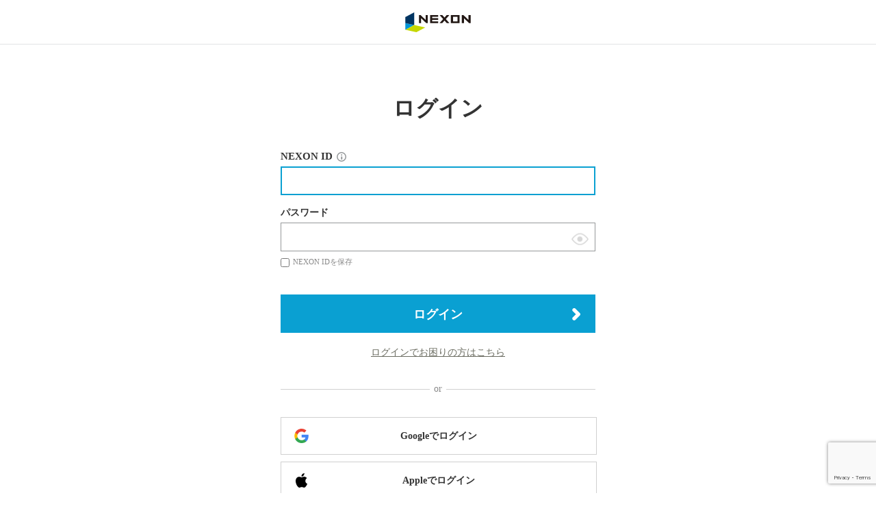

--- FILE ---
content_type: text/html; charset=utf-8
request_url: https://www.google.com/recaptcha/api2/anchor?ar=1&k=6LdVZnoUAAAAAGBy3lR9j6QTwdRvloHxqTl6Bi_h&co=aHR0cHM6Ly9qcC5uZXhvbi5jb206NDQz&hl=en&v=PoyoqOPhxBO7pBk68S4YbpHZ&size=invisible&anchor-ms=20000&execute-ms=30000&cb=71w5m1hvhx3n
body_size: 49806
content:
<!DOCTYPE HTML><html dir="ltr" lang="en"><head><meta http-equiv="Content-Type" content="text/html; charset=UTF-8">
<meta http-equiv="X-UA-Compatible" content="IE=edge">
<title>reCAPTCHA</title>
<style type="text/css">
/* cyrillic-ext */
@font-face {
  font-family: 'Roboto';
  font-style: normal;
  font-weight: 400;
  font-stretch: 100%;
  src: url(//fonts.gstatic.com/s/roboto/v48/KFO7CnqEu92Fr1ME7kSn66aGLdTylUAMa3GUBHMdazTgWw.woff2) format('woff2');
  unicode-range: U+0460-052F, U+1C80-1C8A, U+20B4, U+2DE0-2DFF, U+A640-A69F, U+FE2E-FE2F;
}
/* cyrillic */
@font-face {
  font-family: 'Roboto';
  font-style: normal;
  font-weight: 400;
  font-stretch: 100%;
  src: url(//fonts.gstatic.com/s/roboto/v48/KFO7CnqEu92Fr1ME7kSn66aGLdTylUAMa3iUBHMdazTgWw.woff2) format('woff2');
  unicode-range: U+0301, U+0400-045F, U+0490-0491, U+04B0-04B1, U+2116;
}
/* greek-ext */
@font-face {
  font-family: 'Roboto';
  font-style: normal;
  font-weight: 400;
  font-stretch: 100%;
  src: url(//fonts.gstatic.com/s/roboto/v48/KFO7CnqEu92Fr1ME7kSn66aGLdTylUAMa3CUBHMdazTgWw.woff2) format('woff2');
  unicode-range: U+1F00-1FFF;
}
/* greek */
@font-face {
  font-family: 'Roboto';
  font-style: normal;
  font-weight: 400;
  font-stretch: 100%;
  src: url(//fonts.gstatic.com/s/roboto/v48/KFO7CnqEu92Fr1ME7kSn66aGLdTylUAMa3-UBHMdazTgWw.woff2) format('woff2');
  unicode-range: U+0370-0377, U+037A-037F, U+0384-038A, U+038C, U+038E-03A1, U+03A3-03FF;
}
/* math */
@font-face {
  font-family: 'Roboto';
  font-style: normal;
  font-weight: 400;
  font-stretch: 100%;
  src: url(//fonts.gstatic.com/s/roboto/v48/KFO7CnqEu92Fr1ME7kSn66aGLdTylUAMawCUBHMdazTgWw.woff2) format('woff2');
  unicode-range: U+0302-0303, U+0305, U+0307-0308, U+0310, U+0312, U+0315, U+031A, U+0326-0327, U+032C, U+032F-0330, U+0332-0333, U+0338, U+033A, U+0346, U+034D, U+0391-03A1, U+03A3-03A9, U+03B1-03C9, U+03D1, U+03D5-03D6, U+03F0-03F1, U+03F4-03F5, U+2016-2017, U+2034-2038, U+203C, U+2040, U+2043, U+2047, U+2050, U+2057, U+205F, U+2070-2071, U+2074-208E, U+2090-209C, U+20D0-20DC, U+20E1, U+20E5-20EF, U+2100-2112, U+2114-2115, U+2117-2121, U+2123-214F, U+2190, U+2192, U+2194-21AE, U+21B0-21E5, U+21F1-21F2, U+21F4-2211, U+2213-2214, U+2216-22FF, U+2308-230B, U+2310, U+2319, U+231C-2321, U+2336-237A, U+237C, U+2395, U+239B-23B7, U+23D0, U+23DC-23E1, U+2474-2475, U+25AF, U+25B3, U+25B7, U+25BD, U+25C1, U+25CA, U+25CC, U+25FB, U+266D-266F, U+27C0-27FF, U+2900-2AFF, U+2B0E-2B11, U+2B30-2B4C, U+2BFE, U+3030, U+FF5B, U+FF5D, U+1D400-1D7FF, U+1EE00-1EEFF;
}
/* symbols */
@font-face {
  font-family: 'Roboto';
  font-style: normal;
  font-weight: 400;
  font-stretch: 100%;
  src: url(//fonts.gstatic.com/s/roboto/v48/KFO7CnqEu92Fr1ME7kSn66aGLdTylUAMaxKUBHMdazTgWw.woff2) format('woff2');
  unicode-range: U+0001-000C, U+000E-001F, U+007F-009F, U+20DD-20E0, U+20E2-20E4, U+2150-218F, U+2190, U+2192, U+2194-2199, U+21AF, U+21E6-21F0, U+21F3, U+2218-2219, U+2299, U+22C4-22C6, U+2300-243F, U+2440-244A, U+2460-24FF, U+25A0-27BF, U+2800-28FF, U+2921-2922, U+2981, U+29BF, U+29EB, U+2B00-2BFF, U+4DC0-4DFF, U+FFF9-FFFB, U+10140-1018E, U+10190-1019C, U+101A0, U+101D0-101FD, U+102E0-102FB, U+10E60-10E7E, U+1D2C0-1D2D3, U+1D2E0-1D37F, U+1F000-1F0FF, U+1F100-1F1AD, U+1F1E6-1F1FF, U+1F30D-1F30F, U+1F315, U+1F31C, U+1F31E, U+1F320-1F32C, U+1F336, U+1F378, U+1F37D, U+1F382, U+1F393-1F39F, U+1F3A7-1F3A8, U+1F3AC-1F3AF, U+1F3C2, U+1F3C4-1F3C6, U+1F3CA-1F3CE, U+1F3D4-1F3E0, U+1F3ED, U+1F3F1-1F3F3, U+1F3F5-1F3F7, U+1F408, U+1F415, U+1F41F, U+1F426, U+1F43F, U+1F441-1F442, U+1F444, U+1F446-1F449, U+1F44C-1F44E, U+1F453, U+1F46A, U+1F47D, U+1F4A3, U+1F4B0, U+1F4B3, U+1F4B9, U+1F4BB, U+1F4BF, U+1F4C8-1F4CB, U+1F4D6, U+1F4DA, U+1F4DF, U+1F4E3-1F4E6, U+1F4EA-1F4ED, U+1F4F7, U+1F4F9-1F4FB, U+1F4FD-1F4FE, U+1F503, U+1F507-1F50B, U+1F50D, U+1F512-1F513, U+1F53E-1F54A, U+1F54F-1F5FA, U+1F610, U+1F650-1F67F, U+1F687, U+1F68D, U+1F691, U+1F694, U+1F698, U+1F6AD, U+1F6B2, U+1F6B9-1F6BA, U+1F6BC, U+1F6C6-1F6CF, U+1F6D3-1F6D7, U+1F6E0-1F6EA, U+1F6F0-1F6F3, U+1F6F7-1F6FC, U+1F700-1F7FF, U+1F800-1F80B, U+1F810-1F847, U+1F850-1F859, U+1F860-1F887, U+1F890-1F8AD, U+1F8B0-1F8BB, U+1F8C0-1F8C1, U+1F900-1F90B, U+1F93B, U+1F946, U+1F984, U+1F996, U+1F9E9, U+1FA00-1FA6F, U+1FA70-1FA7C, U+1FA80-1FA89, U+1FA8F-1FAC6, U+1FACE-1FADC, U+1FADF-1FAE9, U+1FAF0-1FAF8, U+1FB00-1FBFF;
}
/* vietnamese */
@font-face {
  font-family: 'Roboto';
  font-style: normal;
  font-weight: 400;
  font-stretch: 100%;
  src: url(//fonts.gstatic.com/s/roboto/v48/KFO7CnqEu92Fr1ME7kSn66aGLdTylUAMa3OUBHMdazTgWw.woff2) format('woff2');
  unicode-range: U+0102-0103, U+0110-0111, U+0128-0129, U+0168-0169, U+01A0-01A1, U+01AF-01B0, U+0300-0301, U+0303-0304, U+0308-0309, U+0323, U+0329, U+1EA0-1EF9, U+20AB;
}
/* latin-ext */
@font-face {
  font-family: 'Roboto';
  font-style: normal;
  font-weight: 400;
  font-stretch: 100%;
  src: url(//fonts.gstatic.com/s/roboto/v48/KFO7CnqEu92Fr1ME7kSn66aGLdTylUAMa3KUBHMdazTgWw.woff2) format('woff2');
  unicode-range: U+0100-02BA, U+02BD-02C5, U+02C7-02CC, U+02CE-02D7, U+02DD-02FF, U+0304, U+0308, U+0329, U+1D00-1DBF, U+1E00-1E9F, U+1EF2-1EFF, U+2020, U+20A0-20AB, U+20AD-20C0, U+2113, U+2C60-2C7F, U+A720-A7FF;
}
/* latin */
@font-face {
  font-family: 'Roboto';
  font-style: normal;
  font-weight: 400;
  font-stretch: 100%;
  src: url(//fonts.gstatic.com/s/roboto/v48/KFO7CnqEu92Fr1ME7kSn66aGLdTylUAMa3yUBHMdazQ.woff2) format('woff2');
  unicode-range: U+0000-00FF, U+0131, U+0152-0153, U+02BB-02BC, U+02C6, U+02DA, U+02DC, U+0304, U+0308, U+0329, U+2000-206F, U+20AC, U+2122, U+2191, U+2193, U+2212, U+2215, U+FEFF, U+FFFD;
}
/* cyrillic-ext */
@font-face {
  font-family: 'Roboto';
  font-style: normal;
  font-weight: 500;
  font-stretch: 100%;
  src: url(//fonts.gstatic.com/s/roboto/v48/KFO7CnqEu92Fr1ME7kSn66aGLdTylUAMa3GUBHMdazTgWw.woff2) format('woff2');
  unicode-range: U+0460-052F, U+1C80-1C8A, U+20B4, U+2DE0-2DFF, U+A640-A69F, U+FE2E-FE2F;
}
/* cyrillic */
@font-face {
  font-family: 'Roboto';
  font-style: normal;
  font-weight: 500;
  font-stretch: 100%;
  src: url(//fonts.gstatic.com/s/roboto/v48/KFO7CnqEu92Fr1ME7kSn66aGLdTylUAMa3iUBHMdazTgWw.woff2) format('woff2');
  unicode-range: U+0301, U+0400-045F, U+0490-0491, U+04B0-04B1, U+2116;
}
/* greek-ext */
@font-face {
  font-family: 'Roboto';
  font-style: normal;
  font-weight: 500;
  font-stretch: 100%;
  src: url(//fonts.gstatic.com/s/roboto/v48/KFO7CnqEu92Fr1ME7kSn66aGLdTylUAMa3CUBHMdazTgWw.woff2) format('woff2');
  unicode-range: U+1F00-1FFF;
}
/* greek */
@font-face {
  font-family: 'Roboto';
  font-style: normal;
  font-weight: 500;
  font-stretch: 100%;
  src: url(//fonts.gstatic.com/s/roboto/v48/KFO7CnqEu92Fr1ME7kSn66aGLdTylUAMa3-UBHMdazTgWw.woff2) format('woff2');
  unicode-range: U+0370-0377, U+037A-037F, U+0384-038A, U+038C, U+038E-03A1, U+03A3-03FF;
}
/* math */
@font-face {
  font-family: 'Roboto';
  font-style: normal;
  font-weight: 500;
  font-stretch: 100%;
  src: url(//fonts.gstatic.com/s/roboto/v48/KFO7CnqEu92Fr1ME7kSn66aGLdTylUAMawCUBHMdazTgWw.woff2) format('woff2');
  unicode-range: U+0302-0303, U+0305, U+0307-0308, U+0310, U+0312, U+0315, U+031A, U+0326-0327, U+032C, U+032F-0330, U+0332-0333, U+0338, U+033A, U+0346, U+034D, U+0391-03A1, U+03A3-03A9, U+03B1-03C9, U+03D1, U+03D5-03D6, U+03F0-03F1, U+03F4-03F5, U+2016-2017, U+2034-2038, U+203C, U+2040, U+2043, U+2047, U+2050, U+2057, U+205F, U+2070-2071, U+2074-208E, U+2090-209C, U+20D0-20DC, U+20E1, U+20E5-20EF, U+2100-2112, U+2114-2115, U+2117-2121, U+2123-214F, U+2190, U+2192, U+2194-21AE, U+21B0-21E5, U+21F1-21F2, U+21F4-2211, U+2213-2214, U+2216-22FF, U+2308-230B, U+2310, U+2319, U+231C-2321, U+2336-237A, U+237C, U+2395, U+239B-23B7, U+23D0, U+23DC-23E1, U+2474-2475, U+25AF, U+25B3, U+25B7, U+25BD, U+25C1, U+25CA, U+25CC, U+25FB, U+266D-266F, U+27C0-27FF, U+2900-2AFF, U+2B0E-2B11, U+2B30-2B4C, U+2BFE, U+3030, U+FF5B, U+FF5D, U+1D400-1D7FF, U+1EE00-1EEFF;
}
/* symbols */
@font-face {
  font-family: 'Roboto';
  font-style: normal;
  font-weight: 500;
  font-stretch: 100%;
  src: url(//fonts.gstatic.com/s/roboto/v48/KFO7CnqEu92Fr1ME7kSn66aGLdTylUAMaxKUBHMdazTgWw.woff2) format('woff2');
  unicode-range: U+0001-000C, U+000E-001F, U+007F-009F, U+20DD-20E0, U+20E2-20E4, U+2150-218F, U+2190, U+2192, U+2194-2199, U+21AF, U+21E6-21F0, U+21F3, U+2218-2219, U+2299, U+22C4-22C6, U+2300-243F, U+2440-244A, U+2460-24FF, U+25A0-27BF, U+2800-28FF, U+2921-2922, U+2981, U+29BF, U+29EB, U+2B00-2BFF, U+4DC0-4DFF, U+FFF9-FFFB, U+10140-1018E, U+10190-1019C, U+101A0, U+101D0-101FD, U+102E0-102FB, U+10E60-10E7E, U+1D2C0-1D2D3, U+1D2E0-1D37F, U+1F000-1F0FF, U+1F100-1F1AD, U+1F1E6-1F1FF, U+1F30D-1F30F, U+1F315, U+1F31C, U+1F31E, U+1F320-1F32C, U+1F336, U+1F378, U+1F37D, U+1F382, U+1F393-1F39F, U+1F3A7-1F3A8, U+1F3AC-1F3AF, U+1F3C2, U+1F3C4-1F3C6, U+1F3CA-1F3CE, U+1F3D4-1F3E0, U+1F3ED, U+1F3F1-1F3F3, U+1F3F5-1F3F7, U+1F408, U+1F415, U+1F41F, U+1F426, U+1F43F, U+1F441-1F442, U+1F444, U+1F446-1F449, U+1F44C-1F44E, U+1F453, U+1F46A, U+1F47D, U+1F4A3, U+1F4B0, U+1F4B3, U+1F4B9, U+1F4BB, U+1F4BF, U+1F4C8-1F4CB, U+1F4D6, U+1F4DA, U+1F4DF, U+1F4E3-1F4E6, U+1F4EA-1F4ED, U+1F4F7, U+1F4F9-1F4FB, U+1F4FD-1F4FE, U+1F503, U+1F507-1F50B, U+1F50D, U+1F512-1F513, U+1F53E-1F54A, U+1F54F-1F5FA, U+1F610, U+1F650-1F67F, U+1F687, U+1F68D, U+1F691, U+1F694, U+1F698, U+1F6AD, U+1F6B2, U+1F6B9-1F6BA, U+1F6BC, U+1F6C6-1F6CF, U+1F6D3-1F6D7, U+1F6E0-1F6EA, U+1F6F0-1F6F3, U+1F6F7-1F6FC, U+1F700-1F7FF, U+1F800-1F80B, U+1F810-1F847, U+1F850-1F859, U+1F860-1F887, U+1F890-1F8AD, U+1F8B0-1F8BB, U+1F8C0-1F8C1, U+1F900-1F90B, U+1F93B, U+1F946, U+1F984, U+1F996, U+1F9E9, U+1FA00-1FA6F, U+1FA70-1FA7C, U+1FA80-1FA89, U+1FA8F-1FAC6, U+1FACE-1FADC, U+1FADF-1FAE9, U+1FAF0-1FAF8, U+1FB00-1FBFF;
}
/* vietnamese */
@font-face {
  font-family: 'Roboto';
  font-style: normal;
  font-weight: 500;
  font-stretch: 100%;
  src: url(//fonts.gstatic.com/s/roboto/v48/KFO7CnqEu92Fr1ME7kSn66aGLdTylUAMa3OUBHMdazTgWw.woff2) format('woff2');
  unicode-range: U+0102-0103, U+0110-0111, U+0128-0129, U+0168-0169, U+01A0-01A1, U+01AF-01B0, U+0300-0301, U+0303-0304, U+0308-0309, U+0323, U+0329, U+1EA0-1EF9, U+20AB;
}
/* latin-ext */
@font-face {
  font-family: 'Roboto';
  font-style: normal;
  font-weight: 500;
  font-stretch: 100%;
  src: url(//fonts.gstatic.com/s/roboto/v48/KFO7CnqEu92Fr1ME7kSn66aGLdTylUAMa3KUBHMdazTgWw.woff2) format('woff2');
  unicode-range: U+0100-02BA, U+02BD-02C5, U+02C7-02CC, U+02CE-02D7, U+02DD-02FF, U+0304, U+0308, U+0329, U+1D00-1DBF, U+1E00-1E9F, U+1EF2-1EFF, U+2020, U+20A0-20AB, U+20AD-20C0, U+2113, U+2C60-2C7F, U+A720-A7FF;
}
/* latin */
@font-face {
  font-family: 'Roboto';
  font-style: normal;
  font-weight: 500;
  font-stretch: 100%;
  src: url(//fonts.gstatic.com/s/roboto/v48/KFO7CnqEu92Fr1ME7kSn66aGLdTylUAMa3yUBHMdazQ.woff2) format('woff2');
  unicode-range: U+0000-00FF, U+0131, U+0152-0153, U+02BB-02BC, U+02C6, U+02DA, U+02DC, U+0304, U+0308, U+0329, U+2000-206F, U+20AC, U+2122, U+2191, U+2193, U+2212, U+2215, U+FEFF, U+FFFD;
}
/* cyrillic-ext */
@font-face {
  font-family: 'Roboto';
  font-style: normal;
  font-weight: 900;
  font-stretch: 100%;
  src: url(//fonts.gstatic.com/s/roboto/v48/KFO7CnqEu92Fr1ME7kSn66aGLdTylUAMa3GUBHMdazTgWw.woff2) format('woff2');
  unicode-range: U+0460-052F, U+1C80-1C8A, U+20B4, U+2DE0-2DFF, U+A640-A69F, U+FE2E-FE2F;
}
/* cyrillic */
@font-face {
  font-family: 'Roboto';
  font-style: normal;
  font-weight: 900;
  font-stretch: 100%;
  src: url(//fonts.gstatic.com/s/roboto/v48/KFO7CnqEu92Fr1ME7kSn66aGLdTylUAMa3iUBHMdazTgWw.woff2) format('woff2');
  unicode-range: U+0301, U+0400-045F, U+0490-0491, U+04B0-04B1, U+2116;
}
/* greek-ext */
@font-face {
  font-family: 'Roboto';
  font-style: normal;
  font-weight: 900;
  font-stretch: 100%;
  src: url(//fonts.gstatic.com/s/roboto/v48/KFO7CnqEu92Fr1ME7kSn66aGLdTylUAMa3CUBHMdazTgWw.woff2) format('woff2');
  unicode-range: U+1F00-1FFF;
}
/* greek */
@font-face {
  font-family: 'Roboto';
  font-style: normal;
  font-weight: 900;
  font-stretch: 100%;
  src: url(//fonts.gstatic.com/s/roboto/v48/KFO7CnqEu92Fr1ME7kSn66aGLdTylUAMa3-UBHMdazTgWw.woff2) format('woff2');
  unicode-range: U+0370-0377, U+037A-037F, U+0384-038A, U+038C, U+038E-03A1, U+03A3-03FF;
}
/* math */
@font-face {
  font-family: 'Roboto';
  font-style: normal;
  font-weight: 900;
  font-stretch: 100%;
  src: url(//fonts.gstatic.com/s/roboto/v48/KFO7CnqEu92Fr1ME7kSn66aGLdTylUAMawCUBHMdazTgWw.woff2) format('woff2');
  unicode-range: U+0302-0303, U+0305, U+0307-0308, U+0310, U+0312, U+0315, U+031A, U+0326-0327, U+032C, U+032F-0330, U+0332-0333, U+0338, U+033A, U+0346, U+034D, U+0391-03A1, U+03A3-03A9, U+03B1-03C9, U+03D1, U+03D5-03D6, U+03F0-03F1, U+03F4-03F5, U+2016-2017, U+2034-2038, U+203C, U+2040, U+2043, U+2047, U+2050, U+2057, U+205F, U+2070-2071, U+2074-208E, U+2090-209C, U+20D0-20DC, U+20E1, U+20E5-20EF, U+2100-2112, U+2114-2115, U+2117-2121, U+2123-214F, U+2190, U+2192, U+2194-21AE, U+21B0-21E5, U+21F1-21F2, U+21F4-2211, U+2213-2214, U+2216-22FF, U+2308-230B, U+2310, U+2319, U+231C-2321, U+2336-237A, U+237C, U+2395, U+239B-23B7, U+23D0, U+23DC-23E1, U+2474-2475, U+25AF, U+25B3, U+25B7, U+25BD, U+25C1, U+25CA, U+25CC, U+25FB, U+266D-266F, U+27C0-27FF, U+2900-2AFF, U+2B0E-2B11, U+2B30-2B4C, U+2BFE, U+3030, U+FF5B, U+FF5D, U+1D400-1D7FF, U+1EE00-1EEFF;
}
/* symbols */
@font-face {
  font-family: 'Roboto';
  font-style: normal;
  font-weight: 900;
  font-stretch: 100%;
  src: url(//fonts.gstatic.com/s/roboto/v48/KFO7CnqEu92Fr1ME7kSn66aGLdTylUAMaxKUBHMdazTgWw.woff2) format('woff2');
  unicode-range: U+0001-000C, U+000E-001F, U+007F-009F, U+20DD-20E0, U+20E2-20E4, U+2150-218F, U+2190, U+2192, U+2194-2199, U+21AF, U+21E6-21F0, U+21F3, U+2218-2219, U+2299, U+22C4-22C6, U+2300-243F, U+2440-244A, U+2460-24FF, U+25A0-27BF, U+2800-28FF, U+2921-2922, U+2981, U+29BF, U+29EB, U+2B00-2BFF, U+4DC0-4DFF, U+FFF9-FFFB, U+10140-1018E, U+10190-1019C, U+101A0, U+101D0-101FD, U+102E0-102FB, U+10E60-10E7E, U+1D2C0-1D2D3, U+1D2E0-1D37F, U+1F000-1F0FF, U+1F100-1F1AD, U+1F1E6-1F1FF, U+1F30D-1F30F, U+1F315, U+1F31C, U+1F31E, U+1F320-1F32C, U+1F336, U+1F378, U+1F37D, U+1F382, U+1F393-1F39F, U+1F3A7-1F3A8, U+1F3AC-1F3AF, U+1F3C2, U+1F3C4-1F3C6, U+1F3CA-1F3CE, U+1F3D4-1F3E0, U+1F3ED, U+1F3F1-1F3F3, U+1F3F5-1F3F7, U+1F408, U+1F415, U+1F41F, U+1F426, U+1F43F, U+1F441-1F442, U+1F444, U+1F446-1F449, U+1F44C-1F44E, U+1F453, U+1F46A, U+1F47D, U+1F4A3, U+1F4B0, U+1F4B3, U+1F4B9, U+1F4BB, U+1F4BF, U+1F4C8-1F4CB, U+1F4D6, U+1F4DA, U+1F4DF, U+1F4E3-1F4E6, U+1F4EA-1F4ED, U+1F4F7, U+1F4F9-1F4FB, U+1F4FD-1F4FE, U+1F503, U+1F507-1F50B, U+1F50D, U+1F512-1F513, U+1F53E-1F54A, U+1F54F-1F5FA, U+1F610, U+1F650-1F67F, U+1F687, U+1F68D, U+1F691, U+1F694, U+1F698, U+1F6AD, U+1F6B2, U+1F6B9-1F6BA, U+1F6BC, U+1F6C6-1F6CF, U+1F6D3-1F6D7, U+1F6E0-1F6EA, U+1F6F0-1F6F3, U+1F6F7-1F6FC, U+1F700-1F7FF, U+1F800-1F80B, U+1F810-1F847, U+1F850-1F859, U+1F860-1F887, U+1F890-1F8AD, U+1F8B0-1F8BB, U+1F8C0-1F8C1, U+1F900-1F90B, U+1F93B, U+1F946, U+1F984, U+1F996, U+1F9E9, U+1FA00-1FA6F, U+1FA70-1FA7C, U+1FA80-1FA89, U+1FA8F-1FAC6, U+1FACE-1FADC, U+1FADF-1FAE9, U+1FAF0-1FAF8, U+1FB00-1FBFF;
}
/* vietnamese */
@font-face {
  font-family: 'Roboto';
  font-style: normal;
  font-weight: 900;
  font-stretch: 100%;
  src: url(//fonts.gstatic.com/s/roboto/v48/KFO7CnqEu92Fr1ME7kSn66aGLdTylUAMa3OUBHMdazTgWw.woff2) format('woff2');
  unicode-range: U+0102-0103, U+0110-0111, U+0128-0129, U+0168-0169, U+01A0-01A1, U+01AF-01B0, U+0300-0301, U+0303-0304, U+0308-0309, U+0323, U+0329, U+1EA0-1EF9, U+20AB;
}
/* latin-ext */
@font-face {
  font-family: 'Roboto';
  font-style: normal;
  font-weight: 900;
  font-stretch: 100%;
  src: url(//fonts.gstatic.com/s/roboto/v48/KFO7CnqEu92Fr1ME7kSn66aGLdTylUAMa3KUBHMdazTgWw.woff2) format('woff2');
  unicode-range: U+0100-02BA, U+02BD-02C5, U+02C7-02CC, U+02CE-02D7, U+02DD-02FF, U+0304, U+0308, U+0329, U+1D00-1DBF, U+1E00-1E9F, U+1EF2-1EFF, U+2020, U+20A0-20AB, U+20AD-20C0, U+2113, U+2C60-2C7F, U+A720-A7FF;
}
/* latin */
@font-face {
  font-family: 'Roboto';
  font-style: normal;
  font-weight: 900;
  font-stretch: 100%;
  src: url(//fonts.gstatic.com/s/roboto/v48/KFO7CnqEu92Fr1ME7kSn66aGLdTylUAMa3yUBHMdazQ.woff2) format('woff2');
  unicode-range: U+0000-00FF, U+0131, U+0152-0153, U+02BB-02BC, U+02C6, U+02DA, U+02DC, U+0304, U+0308, U+0329, U+2000-206F, U+20AC, U+2122, U+2191, U+2193, U+2212, U+2215, U+FEFF, U+FFFD;
}

</style>
<link rel="stylesheet" type="text/css" href="https://www.gstatic.com/recaptcha/releases/PoyoqOPhxBO7pBk68S4YbpHZ/styles__ltr.css">
<script nonce="agyq8jshAinO7rBqfb7uVQ" type="text/javascript">window['__recaptcha_api'] = 'https://www.google.com/recaptcha/api2/';</script>
<script type="text/javascript" src="https://www.gstatic.com/recaptcha/releases/PoyoqOPhxBO7pBk68S4YbpHZ/recaptcha__en.js" nonce="agyq8jshAinO7rBqfb7uVQ">
      
    </script></head>
<body><div id="rc-anchor-alert" class="rc-anchor-alert"></div>
<input type="hidden" id="recaptcha-token" value="[base64]">
<script type="text/javascript" nonce="agyq8jshAinO7rBqfb7uVQ">
      recaptcha.anchor.Main.init("[\x22ainput\x22,[\x22bgdata\x22,\x22\x22,\[base64]/[base64]/[base64]/[base64]/[base64]/UltsKytdPUU6KEU8MjA0OD9SW2wrK109RT4+NnwxOTI6KChFJjY0NTEyKT09NTUyOTYmJk0rMTxjLmxlbmd0aCYmKGMuY2hhckNvZGVBdChNKzEpJjY0NTEyKT09NTYzMjA/[base64]/[base64]/[base64]/[base64]/[base64]/[base64]/[base64]\x22,\[base64]\\u003d\\u003d\x22,\[base64]/CtS3Do8ORw5kpbMOtwphna8KbRcKPw481w6rDksKFVwfClsKPw4zDh8OCwrjChsKEQTMkw5Q8WFPDmsKowrfClcO9w5bCisO7wrPChSPDu3xVwrzDnMKIAwV6cjjDgQ1xwobCkMKywq/Dqn/CmsKlw5Bhw4PCosKzw5B1eMOawojCmRbDjjjDh3BkfjTCg3MzTCg4wrFXWcOwVB4XYAXDpcORw599w4Vgw4jDrSTDmHjDosKzwpDCrcK5woETEMO8d8OzNUJBAsKmw6nClwNWPVnDk8KaV27Ck8KTwqElw7LCthvCs0zCol7CrEfChcOSc8K8TcOBN8OaGsK/[base64]/CpWhCwpzDlllaZMKBwofDo8KywpJSw5t3worDnMKvwqTClcOBIcKNw5/[base64]/DkmhQEsOWwoprwqPChcOew5t/w4dLwpXCh1tNfR7Cv8OABiRuw6XCiMKeLwBOwrfCrW/CjRE5ISbCh0QKDzzCm0fCrRVyQUjCvsOsw47CryLCvDQAIMOAw7ERJ8O/wrkKw7PCkMOiBg0MwoLDs2rCjzjDoUbCtFwJYcOdEsO7w6saw7rDqThNwoDCksKjw6PCtg7CjipjJUXChcOrwrwwC3V4O8KZw4rDjxPDsRhFUBbDtMKow7LCrcO/Z8KOw4nDjAUFw6ZqQCAzPXLDpcOpcMKKw79Bw63CqSLDt1LDgmpvW8KnaXk4WEJkUcK5dcOFw5PClhPCssK+w7hpwrDDsAHDvMOwX8OpLcOAMkIce18Gw7ABMkrCnMKHZF4aw7LDgVdtaMKqd2XDmRLDkW1pCsObCRrDqsO+wq7CqiY6wqXDuSZKI8ORKFUIX1/[base64]/Dp8Ogc1vDgyzDpyDDkXPChMKMNMO0dxLCkcOqOcKCw6xWSyfDpXLDrRzCtyIHwrLCvhkGwrXCj8Kiw7dDwqhdalPDssK6w4o/[base64]/Dtx3CoMO+w7TCuHJgKcO8w7/Dnjk9LlrDoXQNw6Q0IsOhw4dneFnDr8KLfitlw61UZ8O3w5bDo8KqLcKbYsKVw5fDlcKLYQ9AwpYdZ8KRa8OHwqHDsW/[base64]/DjsOLw5NQw6bCug3Cl0ADwrMBw5ZlEsK3Y8ONw4p+wo5Iwp3CqX/Domkaw4XDuH3ClFTDijYtwpvDl8KWw5hcWSHDkg3ChMOiw7Qlw4nDncK/wpfChWTCpMOEwrTDjsOyw7YwIg3CsjXDjAQaDm7DiW4Hw6scw6XChVTCl2nCr8Kawo/CpT4AwofCucK8wr9iQMKiwrNIbFXDlnIIecK/w4gOw5fCssOzwoLDnsOIfHXDncOiwofDtTDDiMKSZcK1w6zCnsOdw4HCh0BGCMKANy9Ew6wAw61uw5M4w6ofw7rDn10XAMO4wq90w6VfKEo0wpHDug3DgsKgwq/CoTHDlsOuw67DlMOWTWtwOVJvC0YCdMO/[base64]/DqsOFb3J9KTxnwqR9w7ACHcKxw6UNwpbClx13wr7DjVl0wqTCqDd2ccOCw4PDk8Ksw4HDuxZeHWzCqcOXVyh5dMK9BQrCn23CmMOAemHCiwAnPEbDlwTCj8KfwpjDssOHf2TClHsMwobDk3hFw7fCtMKNwpRLwprDuSFYUS/DvsObw4YoCcORwo3CnWbDncO4ATPChUMywrjCqMKnw7g+wogebMKvDzgMWMK2wo1SOcOHRsKgwpfDvsOXwqzDpDcQZcKqd8KuAwLCuUUSwrcFw5ZYcMOPwqHDnx/DrDwpe8O2R8O+wqQdEnhDESctSMOEwoLCixfDqcKuwo/[base64]/[base64]/Dj8KQwqvCmMOLwrRJw41UOGnCqhrCgRbDhyTDoR/Ci8OBMMKQbcK1w6XCt1dtSyPCr8OywpQtw6MESWTCk1gwXg53w7dJITF9w4w+w5rDhsOfwrN/[base64]/Dr8KTUyrDqnhwbmTDlcKJFsOQwrEPLH0/UsODS8KYwrYpXMKPwqLDv3YmD13CvTxTwo8owp/CpW7DhBVtw7tpwonCt1/[base64]/DszZKw6YzUXTDocKZd8OFwqEBUMKdTMKZN1nDqcOQR8KNw5nCgcKDZWNswqIKwozDrVMXwpfDg0wOw43CicOmXk9mPi4OfsO0FnzCpjVPZz1eMhHDlQ/[base64]/DtMOyTsKRwobDgsKFbjXDp8KZExvCu8KpwrHCnMOEwqhrQ8K/wqYuNw7ChCvCjHbCpMOPcsKPIcOBIFFYwqvDjzt9wpHCmC1dQsKZw48yHiQtwofDlsK5DMK1MRlQf2zDkcKAw5dkw4jDp2jCiFDDhgTDuXp3wq7Dt8OTw5UJIsOww4/CscKFw4EcWsKpw4/Ch8KKVsOQS8K/w6BhMD5cwovDoVvDjsOwc8Oew50rwo4PG8OkUsO7wrAhw6wQTRPDgCRyw4fCvjIIw50sOCTCicKxw4PCtHvCgmJzRMKkSH/CvcKfwrPDs8OjwovDswA8F8Kew591SgDDjsOVwphdbB0Bw53DjMKlEMOewphSNSvDqsK0w7wawrd9RsK8woTDksOjwr7Dq8OARX3Do1tBFFbDjmpSURYGfcOXw4kAY8Kua8KgScOAw7YdR8KBwrszN8KHU8KkfkF9wpfCrsKyTsOoUSQsdsOvY8OGwr/CvCIPVwl2w5QAwojCgcKhw5YpE8OdK8OYw6oUwoTCk8OXw4VIasOUIMKfAnPDvcKGw7EUw5VENHshb8K8wqVmw48rwpcUfMKhwosLwoVFM8OEBMOpw6A8wpPCqXvClMOIw7XCt8OcAkVib8OVT2rCgMKOwoAywr/CjsOUS8KwwozClsKQwoINR8Knw7AOfwHDvDEfXMK9w4bDrcO2w55tXH/DqXvDlsOHVArDvDRoYsKxPWvDr8O1SsOQOcOKwqtcFcOvw4PCqsO6w4/[base64]/[base64]/CgcKacsObwrRGEcOXYCzCssK+w5/ClDzCocKzwonCg8OlCcOKWiJXJcKhBDwFwrNXwoDDjihgw5NRwqlNHQDDs8O+wqNFP8Kew4/CjRsNLMObw4TDmyTCjRcrwogLw4kqUcOVW0RuwofDlcOKTiByw5pBw47DiDsfw6XCshBFLS3CpG08QMKuwofDnGNrVcOeW1J5H8OZHFgEwpjChsOiFwHDqcKFwr/CnjZVwr3DssORwrdJw73DuMOfIMO0EycswpHCjyHDvnEfwoPCthdGwrrDvMK6d3g+GMKwPBljM3PDqMKPXcKEwq/DrsO2aFkbwp07X8OffcO8M8OkCsOOFsO5wqLDmcO4JmXCix8Cw5jDqsK5SMKowp1Bw4rDvcKkFx9mEcO+w5PCsMKAaTBheMOPwqNBwo7DsnLDnsOEwq5sVcKPPcOhHcKnwpHCt8O4X3BDw4oow44GwprCklLCpcKEDcOow6LDlT4nwrBiwoEzwrJ/wrLDqHLDhW/CmVdbw6TDp8OpwpzDjxTCiMOmw6HDgXPCkgXDuQnClMODGWbDgwbDgsOEwpLCg8K2GsKsX8K/IsO2M8OUw7LCp8O4wovCvEACMhwlUSpmZcKBCsONw67Do8O5wqp/wrDDlUZrOcOUYXdQA8OrCk5Uw5Y7wrQ9HMKzZsKxKMOIaMOLNcKLw70vQFXDncOvw6shT8KnwqNXw5PCt2/CvsKNw6/CnMKlw4vDnsOow7sUwrZzdcOqwrlOdxfDv8KfJsKNwroXwrbCtgfCrsKAw6DDgw/[base64]/DgcKDwpY1w67DgwBdwq1eABDDvVnCkCJEwqMvwqs6w6h2aFrCucOhw6NsbAk/YFAiPUVRcsKXZh5dwoBiw7HDvsKqwqlONUVnw4hFDCNNwpXDgcO1Y3TDknUlSMOhFHhVJMKbw5/Dh8O6w7kAKMKEJURsRcKfQsO/w5skasKZFAvDp8KTw6fDrsOKBcKqUGrDnsO1w4nDuhTCosKzwrkuwpkWwpHDt8OMw6VIGWwWQsKnwo0tw6/CkSUZwoIeCcOAw4cOwoQ/NsKWCsKFw7rCoMOFZcKiwqxSw6TDncO7YQ4VaMOqCwLClcKvwo9pw6EWwo8Gw63CvcOhVcKOwoPCocKLwoJiXmTDrcOew4rCq8KYRx5sw6TCssOiE2HDv8K7wqzDkMK6w6bDs8OLwp4Uw6/[base64]/KcKeDsOPNsOEIMOTbE7DqcKgA8OPw5/DkMOhF8Kuw7tPFXPCvFHDsijCicOhwq96N1PCugzCgRxewqNAw6tzw6RccklqwrB3G8Oww5FRwoh+GlPCu8OYw7DDicObwp0eISDCghwqPcODWMOrw7sNwqnDqsO1JsORw7HDh1PDkzfCjmPClEbCs8KMJ1/DpSRuMlTCksOsw6TDn8KxwqfDmsO/w5rDhSFrTQ5vwqvDmjluQ3Q/[base64]/CllXCnE4FHHnDlXfCr8KpwpbDm8OHw7rCk3Vlw5XDrGHCssOuw6TDiCZiw5t1ccONw4zDlhoPw4DDqsOZw5xvwrXCuyjDvVPDtjHCncOBwpjCunrDisKEd8OLRyHDpcOdTcKoJjtVasKIScOxw4/DisKZeMKHwrHDocKbUcO4w4lLw4rDjcK0w51nMULCpsOlw5dwScObcVTDrcO3KiTDvwlvVcOqAULDkTYLQ8OUOcO9YcKPRmp4fU8Dw4HDvWAewocxEcOiwo/CucO+w69Mw5h2wp7CtcOtdcOewoZBch/DvcOfCMObwpk8w7oZw6/DtMK3w5omwozDiMOAw7o0w5DCusOswqrDlMOgwqhdKgPCicOYBMOqw6fDiHFDwpfDp2VWw4sHw70+IsK/w68cw6kqw7LCkTVNwqPCscOkQHDCuSwKLB8Kw69QMMO8VgsAw4tjw6fDqMOTEMKUXMOZRSDDhcKSRWvCv8KsAmo4FcOQw47Dp2DDr1QjHcKTbBrCjMKeQmINZsOpwpvDt8OEChJhw5/DpkTDr8Kfw5/Cp8OCw74HwqzCtjQsw5lTwqZKwp4kdBTDssKdw7gcw6JgHWBRwq0gN8Ohw5nDvxlcJ8OhX8K/HMKYw5/[base64]/DvRLDt2UNw4PDlmpYwp5Swr/CpELDiW1bJWXCpsOaR2DDrV0Dw5jDlxrCocOETMKTEBtlw5bDs1DCoGl0wqHCrcO3N8ORBsOjwpTDu8O/WlZAKmzCjMOxPxfDncKRC8KuU8KLUQXChl0/wqbDgDjCh0bDuWc5woHCksOHwrLDnhsLHcOMw4l8KygHw5hnwqZyXMK0w7EOw5A7FHUiwpZpQcODw7rDgMKBwrU0AsKQwqjDrsOwwpR+IjPCqMO4eMKTc2zCnD1aw7TDlz/[base64]/wpvDk0EcXDt3w5/DoHQgwqImwrxBIGwLUMKnwqVSw4BpS8O3w5kaFcOJA8KmFiXDrsOZfzBMw77ChcOsfh4LFjLDq8OIw4llFGwkw5QWwqDDisKKXcOFw48kw6PDsl/Dt8KJwp3DmsOxQcOeBMO9w5vDpMKVSMK1csKRwqvDnjbDg1nCrAh/DjHDu8O5wo7DkAzCnMO8wqB5w4fCuGIAw77DuikzVMK1ZDjDmRzDiz/[base64]/Dky7DgMKOwoDCmcKBwpcmw73DocKAMipAw4/DnMKuw4YLDMOUQQlGw6QoX23DqMOuw6FbUsOIXwt0w7vCjF1jXm1WIMO5wqPDt3wEw4NyIMK3HsKmwovCnETDkQzDnsO7DcK2YhzCkcKPwpnDtGQ3wopfw4seO8KpwpUebRfCpEMhVCdXeMKGwr/[base64]/[base64]/w7zCkA4wwoVuwo7ChcKWFlMXZmwCw6bCqy3CgU/CiA3DnMO2FcKbw6zDjiLCjcKuTjnCihJWw6Jkd8O9w6PCgsKbEcKHw7zCrcKHXSbDnF3Ci07Cn1vDrlo3w55ZGsO1AsKpw5sTQsK3wq/CrMKmw509NH/DsMOxI0phCcOZdsOjVHjClGjCkMOMw4YHLFnCkQt9wqg2PsOFTWx6wpDClMOLM8KJwrrCjAVcAsKRUmxEZsKxQRvDh8KYcSnDucKFwrdgd8Kbw63CpcO4PHcCbDfDnF8uZcKfZQ3Ci8OWwp/Ch8ONFcKKwp1jdMKmV8KbTGY5BjnDkCBqw4sXwrHDhcOzNMOZc8OzXyJ3eDjCniEGw7XCkWnDswdQUlo9w7FfWMKbw6FAXxrCpcO7esKyZ8KfLcKrZkZcRCHDsUzCo8OkRcK4OcOWw7TCuhzCvcK4WzY0LVLDhcKNUBAWfFs2AcK+w7/CiQ/CnjPDqyoSwrB/wqLDhBPDl2ttRsKow77DoHjCo8KSNw7DgDhEwpXDqMOlwqdfw6Y4Z8OpwqbDgMORGzxLTm/[base64]/PcK+Cng/wprCh8OewrrCq8KVfT9twpLCgcOKw5pHSHvCusONwqI4e8K9dCJjLMKbeAtmw5tYIsKtUR8NQ8Oew4ZaF8OrGCnCqyg/w4VEwrfDq8OTw67DkWvCn8KdEcKFwp3CqMOqYG/DksOjwqPCuRvDqUg8w5PDilwew5dSPS7CjcKZwrjDkWPClVPCsMK7wq94w7szw4YbwosAwrDCnRAvFMKPSsOFw7rCsAddw71jwrEcM8KjwprCsijCocKxMcORRMKSwrzDvFnCtwhow4PClsKBwoQywq9zwqrCicO1V13Dp3FsN3LCmA3CtjbDrDtzMD/CmcOEMQl4wo3CnB3DpMOXHcKQE25tJ8OCRcKfw6PCsGnCkMKzGMOsw7XCqMKrw4paDgLCtsK1w51uw4XDi8O7M8KEfsOPwqPCiMKvw5dpOcKzS8ODDsOhwog8woJ0SG0mQ0jClcO+AV3CvcKvwo84w7XCmcO5UU/Cu1FJwo/DtTMabxMxd8O1J8KoB3Jqw5vDhEJ7w7rCvCZ5HMKzZlbDrMO4woB7wqUKwpp2w6XCnMKaw77DlkbDmhNBw7lREcOgQUzCoMO4G8OdUDvDuANBwq/CvzLCr8OFw4jCmGtPQQDCkMKAw6BXL8K6wpV5w5rDqnjCgEkWw4BEwqYAw7XDgnUhw5IUaMK+eSZsbAnDosOTei/[base64]/[base64]/[base64]/CjCkqw45Aw7w3TcO6ag1Iw47Co8KcP8Kkw61tw7d4bR0SZDjDh0ItLMOEThnDu8OLTMKzVlwVAsOOIMOgw4TDihHDrcO2w7wFw4BdZm5Dw6nCsghqR8OZwpEhwpDDi8K4OVEJw6rDmR5Awq/DmTZ6O3PCnUvDt8OvTxpkw4DDocOWw50SwrbDq0zCrUbCgmDDlFIoEwjCpsKMw5d+LMKPNClLw5U+w7IzwqrDnhQOAMOhwpvDhcK8wo7DjMK4HMK+McOvOcOWV8KnIMKnw5vCscO/R8K7PF1Jwo7DtcKkNsKLGsOiAj7Csx3DoMOsw4nDlsOHHnZ0w7/DscOYw7hqw5TChsOrwrzDiMKAOm7DjlHDtDPDt0fCjcK/MmnDolQEW8OBwpoWMsOBecO9w5UFw5PDi0HCiwM4w7bCssOrw4sWBcKtNys+e8ONHUfDoD3DhcO/[base64]/CnMKqVggzQHQbw5TDlsKNIcKkaBDCqMO0RiwDSXkfwrgzLMKswrTCmMKFwqY5X8O9HGEWwozDnQ1yXMKOwobChn8nST1Cw7TDmcOeNcOyw7PCmRJdOcOFQV7Di3DCvWYqw40xN8OQecO4wqPCnDjDmHE3E8O1wrJBQMOnwr3DhsK5wohcAXslwo/CqMO1QA9XYiTCqTpda8OaX8KFJhl9w5vDvB/Dn8KMa8OndMK7NcO/ZsK5BcOLwqN1wrxlEB7DrSM/B3zCiAHDsQkTwqFqAQhDcTwYFyzCscK1QMKBBcKDw77DlSfDoQTDn8OZwqHDpX5Ow4LCr8Ojw4sMBsKBbcKlwp/[base64]/DlzzCl2zDosKrw77CjzXCvDA4w4oXf8KiU8KhwrvDoDvDuUPDuB7DuUpUGVsLw6kpwoXCgDcBQcOtD8OCw4ZNcR9IwqgXVGXDnwnDncO9w6LDk8Kxw7MEwoNSw6xMVsOlwrUxwojDnMK/w5IPw6nCvsOEXsOlLcK+JcKucB8dwp4hw6ZnO8OXwqggfCHCn8K9ZcKtOhDCv8Oew4/ClQ7CncOrw50Pwp4SwqQEw6DCoQM9KMKFcWd6XcKmw6ArDEQKwpzCi07CkjpNwqLChEjDs2LDok1Vw48CwqLDvkdjJn/[base64]/[base64]/CrT3DucKwBcKjwp5Cw6/Ch3R0Iyg2w6nDqSvDsMK3wrnCqkUPwpE1w6xCSsOOwqfDtsOQK8Kawo5yw5N3w58DbU9iFg3Clg3DhAzDuMKmBsKNBgAyw55RJ8OjLAF7w4rDg8KWG2rCk8K/RGhBSMOHTsObN0rDnF4Yw5lfOVLDkSACTzfDvMKUNsKGwp7Dtl9zw4ISw5JPw6LDjSAtwrzDnMOdw69hwobDpcK0w7E1dsKfw5rDuDIIPcK3MsOiIyc6w5RneB/[base64]/DqDYwwqXDtjoRwo/Cl1vDhVZPw4PCjMOvw54KMQ7Cp8OTwocEasOAfcKJwpMXK8Keb3gJWy7DvsKTecKDIcORF1BCCsOxIcOEc0R7Oi7Dq8Ozw6ljTsOeWEQ2DnBbw4fCssOhfn7DgRHDmQTDswHCpsKFwqc1L8OXwrDDkRrDgMOrUSDDpFcWeA1VRMKKQMK/[base64]/[base64]/[base64]/[base64]/DtjDDvcKOcMO8wpd3wp3DghtlclXDgh7Cv09XYlt4wpnDg1zCocOBNDjChMKHZ8KaTsKAdGXCkcO4wovDksKxARLCpHnDvk0iw5nCr8Kjw7HCgsKjwoh0XAjCkcKXwppUMcOmw4/DgQvDoMOMwrzDrUJyb8O4wqsmK8KiwqXCmEJbLgrDo2g2w4PDtMK0w7xcanbCnFJaw6nCki4BJkrCpUJPVsKxwr4hA8KFMSorw4bDqMK3w5/DgcOAw5PDu2jDscOtwoXCi1DDu8Oxw7fCpsKRw6lCGh/DjcKAw6PDqcOYPh0UJGDCiMKZw5UDLcOHf8O+w692RMKmw4FIwovCucOlw7/Dn8KSw5PCpVDDjy/Cj37DhcOkccK1asKoVsO1wo7Dk8OlBVfCj11LwpMqwogbw57CkcKzwqZxwpjCiUg1K0sZwrwvw6DDmSnCnxxXwpXCvw9yBFDDskRFwqbClS7DgsONZ19jWcORw6zCt8Kxw54HNcOAw4rCoy/CswfDpUEBw5RGRXt1w65Fwq8Dw5oDMsKeWiDDgcO9eRXCikPCtB3DssKcczxiw5/[base64]/DlTQiaMOGcMKQwpHCrcKpEQ3DqcKSLMK7w4jCizPDgxHDvcOdTl1Dwr/Cq8OzSANOw5powqwmNcOKwodgCcKiwpvDhjTCgTAdHsK5w6DCrgFww6/CuDp+w41SwrMpw6Y+dX3DkhnChB7Dk8OOIcOdCsKhw7nCucKEwpMSwovDgcKWEMONw4ZTw5VwVzUJDBY4wrnCocKjBRvDncKgUsKyK8K0AjXCm8OQwp7DpUw/bSnDgsOMAsKOwq92GgPDoEdhwofDgDfCqWfDqcOXTMKQV1zDlR3CnBPDkcOhw4/Cr8OSwpnCtCQ3wq/CsMKYJcO3w5RwQMO/WMK7w7pbIsKNwqNCW8Kyw6zCnxkFI1zCgcO4bjl9w7RVwpjCpcKCPMKbwpp0w7HCt8OwB30bL8KhAcOswoXCnQHClcKSw7bDocO6PsOCw5/[base64]/[base64]/CocK2wo3Ct8KBwoNYwr3CrcKEOULCrFHCqXhQKsOeTMO3GmRnEwjCj1w6w5wgwq3Dt1ALwo4yw45dBB3Cr8K8wqPDmsOCb8OuFMOYXmHDoHbCvmXCu8KpBEzCn8OcPxsCwr/CuVTDj8KbwprDjCjCrzkiwqtHZ8OEYE8kwoUwJQTCqcKJw5pOwosZfTbDpnhiwqQqwoLDiFbDv8Ksw4ANKB3DoR3CpMKnLMKGw7p2w6wiOMOtwqXDnlHDoT7DisOYfcKcd3fDlkczD8ONJSBPw5zCucO/YELDqsKcwoUdHyzDj8Ouw5vDq8O6wplaNmvDjDrCoMKYYQ90McKAOMK6w4vDtcKQOnU9woVdw4zCgcKRK8K0R8KUwq8gTjbDgmIVa8O0w4xQwr/DjMOuT8KjwqnDojlaWGXDgcKww5nCtDnDncKlScOGNcO7Xi3DjsONwqvDk8KOwrrDlcK4IiLDkSoiwroLb8OuKMK4Fw3DmxB+YDwhwprCrGRZfh9nTcKOAsKNwqYlwq9vYMK3DTDDkkHDocK4T07DrylnBMKcwp/[base64]/Dg8Onw5lbw4vCjMKlwojCvsKnekHDjsKNwpY2NcODwpLCh3wqwr8ZNh0Swrpow5/[base64]/[base64]/Dj8O+w7UFdMKHw5QZwrvCk1/CgsObwqcEYcOHQxzDo8OIRCNUwqdXQWrDhsKNwqrDicOTwrMid8KCODkJw6YXwpJEw7DDi0QvLsOkw47DlMOEw7/DisKrw5/CtjEWw7vDkMOsw5IlI8KDwqdHw5fDsnHCkcKXwrbCilRsw7lfwoDClDbCmsKawr9ccsO0wpzDqMODeFzCqzVaw6/CmmBTbcOGwpMZR0/CkMKwR2zCmsO/VMKxNcKUB8KsAVnCvcO4worCsMOvw7zCqi5Dw7dew7hnwqQ/S8KGwqgyDE/CsMO5NEvCqD8jI0YQFhbDmsKmw4HCvcOcwpfCilDCnzNSMXXCqHZ0H8K3w7/[base64]/CkGZ3w5Aiwo/DqsKsPxhswqrCu2JHW14KwoTDm8KGd8KRwpXDu8Ocw67DgcK7wqFwwoNtOVx/S8Oww7jDnQcXwpzCt8KTZ8OEwpnDmcOXw5HDqsOywozCtMKbwrXDlgbCjmrCtcKOwplmesOvwoM4MH/CjVICOyDCpMOCUMOIc8OKw7zDqhJHeMK3GkrDmcK+fsOkwqllwq1ZwqV3EsKswqpzecO+fjVLwrNwwr/DnxfDi10WCnfDlUvDnCtRw4ISwr/ChVJOw73DicKIwrMjBXjDm3DDscOEL2XDmMOTw7MdPcOmwqLDmHofw78NwqXCp8OYw5YMw6ZSIknCuB0Mw69wwpnDusObOGPCpik1Y0bCg8OHwpoiw5/Cvg7Dm8OPw53CncKBK3YxwrVOw50PGcO8ecKGw5LDpMOJwqjCtsOaw4QHb0/CrCQXMlR1wrpKIsOCw5NtwoJ0wp3DhsKwZMOkFhLCnSfDoUrCiMKqV0Y3wo3CmsODeRvDp1Ecw6nChsK4w7XCsHQTwrYnXn3ChsOiwoV7wolpwogVwqnCmRPDjsO9eyrDvEsNPB7DscO2w5/CqsKzRHdlw7vDgsO3w6Rgw4dZw6xVPzXDmGbDnMOKwprDuMKEwqc9w7LDgBjCpDUYw5nCisKNCnE5w59Dw67CtU1WcMOEQMK6dcO3b8KzwojDilDCtMOrw7jDlwgKK8K6ecO3G2/CiR55Z8ONTcKxwovCk3YWSHLDi8OowqHCmsK2woxUflrDnyfCnHkvYVRpwqBvBMOvw4HDh8Kjw5PCpsOVwobDqcK3bcONw7UUCMO+KQsjFGLCi8ODwocAw4Icw7I3YcOzw5HDmSlpw715S2wKwoZfwqMTBsKfVcKdw4XCk8O4wq5Iwp7CosOawozDnMOhVx/DmAvDkgAdU2tZQFTDpsOQYsK4IcKPFMOiGcOXS8OKMMObw4rDlC8FaMKhMXoKw6XDhBHClMOXw6zCnjvDowR5w7M+wojCn2YFwpnCn8KUwrfDsGfDslnDsiLCtGQ2w5PDhXM/NcKJWRPDhsOIGcKAw5fCqT4PQcKcBB3CvHTCnEwgw49jwr/CtA/Di0HDug7CjU87bsOOK8OBA8OkXVrDocOtwrdlw7bDjcOfwp/[base64]/Do8K7wpASw58cwohCch5Rw542wrk/wqHDuw3CsX1MODR/woHDtCxyw63CvcOJw5HDvjBmPcKkwo8ow5DCoMK0ScKLKUzCuyvCoGLClhQxw4BtwqbDtn5qZcOyUcKPcMKYw6h3P39vE0fDscOJbTshw5PCkl/DpTzCv8OVHMOlw4gtw5kawpshwoPCuy/[base64]/w7Bgw6BaByYZRWTCncKIR3/[base64]/[base64]/DtlLCt8OpwoPClgzCpMKPw6LDlVDDjUjCucO6w4fDjcK/BMOcCMKjw5hrasOJwroiw5bCg8KEScOBwqLDhH5xwoLDi0pQw49Ww7jCrRIQw5PCsMKOw6EHBsKqesOXYB7Ckx99cWgFMMOXQ8Ogw5MVcF/CkCPCnW3DhsOEwrrDkDcVwobDtn/CixnCs8KdHsOlbMOswpfDgMOzacKsw6/CvMKBJ8K1w4NIwpAxLcKHGsKAWMO2w650WV/Ct8KuwqnDsFpsUFjCncKvUcOmwqtDKsKCw7zDpsKBwprClcORwrXClkjCpsKjZ8KfIsK7e8Oowq4uNMO1wqMGw4Nrw78OdEbDnMKWHsORDAjDp8OWw7bChw4Fwqw7DCsBwrzChiPCt8KDw7Ilwq5iMlHDvMO0b8OSCStuF8O2w53DgE/Cjg/[base64]/DrMOpwqLDj13CuMKEw61YOi4YBHrCsX9BXinDsV3DkTBGU8K+wovDvUrCoWFKGMK6w7FOKMKpHhjCvsKiwq5yI8ONFAjCs8OVwr3DmMOIwpzCjFHDm1cmFy0pw6nCqMO8OsKWMBNnLMK5wrd+w6fDqcOhwp/DgMK6wprDrsKxU0DCjQBcwod0w4fChMKfP1/DunwSwqsyw5/DjsOHw5TCiAM4wpTChDAPwqFsJwHDiMO8wrjDlcKJFgNwCEhnwq/Dn8O+OFjCoBJLw4XCu3V/wq/Dt8OmeUjCgi3Cq37CjhPCoMKqQcKtwqkAGMK8RsO1w501T8KiwrVsEsKlw61ZQiPDucKNV8O0w7tHwppJMcK7worDocOqwoDCkcO5WzhFeEVFwq8XV0zDpWJ8w53CkmEnbUDDhMKhQiopI1XDjsOrw5kjw5HDpmLDjHDDlx/[base64]/CrcK9IzfCqlrDs8KcOBHCinzDkMOpwqwkwonDmcOsdnnDgUlsECvDqMOmwpvDhMOXwpx4d8OlfMKgwo9NKA0fc8Ohwo0kw6NxHVw6HS8mfMO/w7AVeFQ8T3jCoMOgIcOjwpTDp3vDi8KXfRfCvzrCn3R9UMOhw7opw6/[base64]/CqR1BIMK2NsKqFG0/w4YRS8OHwo10wr1rXsKjw64ew4pJXMOuw4J6XsOyC8Ktw7kYwq4cH8OAwpZoTw93f1Vcw4gZCxHDuU5xwrnDoAHDtMKweA/ClcKhwo/DgsOMwrIXwqxSDxQHOS5aMMOgw50bRHMPwrVvf8KvworDp8Oeag7Dp8K6w7RcCjnCsR4qwol7woFbLcKywrLCmx4TbMOWw5FuwpbDqR/DicOyG8KZPMOXDn/[base64]/bifChcK8w60WNcOLwoI3w6nDmSDCjXJTw4/Cl8K/[base64]/Cj8KzJ2ITw7BhK8ONwqbCoHMoNcOlW8OQAMOzw4/CuMK3w6jDvDxpUMKub8K0Yl4MwqHChMO3KsKgRcOrYms5w4vCiC8lDBYxwpDCt0jDpsKyw6zDiHHCpMOmNyPDpMKMC8K+wrLCjE0+WsKJK8KHJMKsFcO/wqbCr1HCu8K9UXsMwqJzLsOmLl4FKcKiK8OAw4rDqcKOw47Ch8OSOMKeXE4Bw6fCj8KBw7ViwoLCoW/CjcOgwrnCmXzCvy/Dh0kAw67Ct3FUw5jCghPDnkpcwqjDpkrDmcOYSX3CnMOcwrB/U8KGOWoxIsK2w5ZPw6vCmcKbw6LChy4BUsOGwovCmcKpwoMmwoojeMOoL1fDkDHDlMKRworDmcKKwqJew6fCvV/ClnrCuMKow5M4ZklXKFDCqnbDmwjCicKvw5/DiMOXL8K9dsOpwq1UMsK3wpZVw410wp9cwptvJsO+w4bCtTTCmsKLSWEeYcKxw5LDvAtxwrdxD8KrN8O2YxDCsHlACGzCqxJDw6kCP8KSKcKWw7rDlW3CmGjDmMKjKsOXwoTChzzCsErCq2XCnxh8esK0wqvCig4Fwp9bwr/CtAJOXm88GF4KwoLDtWXDnMKdD03Cv8O6QkQhw6c5wrNrwrx+wrDDiUkWw6fDpBzCgMOnemjCrzsLwofChC06PlTCux4pbsONSlPCnn12w6jDn8KCwqMwd3LCgFsYHcKhCsOxwo/DqyvCp1nCisOQWsKXwpDCqsOlw6NdEAHDs8O6dcK+w7FUC8OAw5cPwrvChcKGPMK0w5oTw7c5SsOwT2PCscObwp5Lw5zChMK1wqnDmcOpMDrDgcKPYjDCu1DCsHXCisKgw5AnZcOsXTxBNhBhOkttwofCvzINw6/DkH/Do8OewpsCwovCv1s5HCrDuGkqEUbDpjMyw5QEWGnCu8OPwr7CrghXw6d9w7TChMOcwq3CtyLCn8OIw7lcwrrCocOwO8K6ABtTwpwTJ8KVQ8K5eHFoIcKywr/[base64]/CoSPCksKCSMKqw7bDtyElw7pTw75twopSw7gfw4Fmw6VUwoHCjUPCpADCtibDkHJCwp0jWcKMwpw2AAlCHDVcw45iwooMwq7CkFFTYsKldMKvU8Ofwr3DnHRcJcOtwqXCpcK3w6/ClMK3wo7DhHxewr0JEwvCtMOPw41aB8KWYGpNwooEccK8wrvCi3kwwo/CkDrCg8OWw6RKJgnDhMOiwpciRGrDn8O0FMKXfcOnwplXw7Abck7DrMOtJcKzC8OkLj3DpVsHwoXCrcOGAh3Cm3TClnR1wrHCinIsLMK5YsOwwoLDlAUOw4zClR7CtlzDuT7Dhw/Cs2vDmMKtwrVWBMKvfCTDlC7DoMK8fcO5XiHDpGrDvibDtxTCtsK8ISd4w6t5w7HCp8O6w7LDp3nDusKnw7PCvsKjJQPCsT/Dg8OmIMK/LcOHVsKxZsOXw63DscOGw6VGeXfCjCTCvsOwccKMwrnCtsO/GFQrbsOsw74aaAMdwoRqCg3DmsK/PMKTwoExdcKmwr51w6fDk8OQw4/Dl8ORwqPCn8K5Fx7CqXl8wrHDqj/[base64]/w7Rvw63DgcKJfMKIPxnCrMOFEkPCt8OtwrDCpsKGwo1Fw4PCh8KycsKwDsKjXn/Dn8O+XMK0wrI2YB5cw5jDucOePk04BcKfw44awoPDpcO3D8Ohw6cfw5kPRGERw5dbw5BBNi5uw7czwpzCscKBwoTDj8OBLVzCoH/DkMOXwpcIwr9Owogxw6cGwqBbwonDr8ObTcKWbcOMXkwmwoDDqMODw7rCuMOPw7p8w5/Cu8OWUScKOMKHO8OrOFRHwqrDs8OsDMOPWjYKw4nClmTCoU5zJMKIfypVwoLCrcKNw7jChWpqwpshwojDvn/CmwPCqMONwpzCsQdbVsO7wpfDiFPCo1how6liwonCjMOkFx4wwp09w7HCr8OewpsWfGjDgcOPX8OsM8K+UGI0cH8bJsKdwqlFClzDlsK3W8KBd8K+wqfChcOQwrN4MMKTVcKFPXBEbsKpRsKSPcKjw6lKEsO7wrbCu8KhfnbDuGbDrMKIMcKQwo0awrXDs8OGw7/[base64]/Cu8OyScOiw7/[base64]/DngPCrcO9fEfCvAzCv8KKJg5sXjABYMKAw45lwqt5XwXCpFIyw43DjHkTwrbCgg7Cs8OVdQ0cwoI+WC4bw41vasKTRsKYw6Q1OsOKHCzDr1BMEQzDiMOMKsKhflUNbBrDtMKVGx7CtWLCo1DDml9ywpnDjcOhYMOyw7rDk8ONw6TDkA4Ow73CrA7DkDbChx0pwo4\\u003d\x22],null,[\x22conf\x22,null,\x226LdVZnoUAAAAAGBy3lR9j6QTwdRvloHxqTl6Bi_h\x22,0,null,null,null,0,[21,125,63,73,95,87,41,43,42,83,102,105,109,121],[1017145,420],0,null,null,null,null,0,null,0,null,700,1,null,0,\[base64]/76lBhnEnQkZnOKMAhk\\u003d\x22,0,0,null,null,1,null,0,1,null,null,null,0],\x22https://jp.nexon.com:443\x22,null,[3,1,1],null,null,null,1,3600,[\x22https://www.google.com/intl/en/policies/privacy/\x22,\x22https://www.google.com/intl/en/policies/terms/\x22],\x22BXj0Qu4qUjLYere7SWO8PsWQh410Weqgl0Q54PA7saU\\u003d\x22,1,0,null,1,1768923573823,0,0,[164,161,155,109],null,[8],\x22RC-06Um-Y19s9TB3Q\x22,null,null,null,null,null,\x220dAFcWeA5NWvHX9w7khMWoGTFTyIMkNU8ZlGjJSEiRb0XK59rd2d2cEXRLIdS23_HL_Ii7PGuOrdOE2W4oHYz9op7u6OpG_pgygg\x22,1769006373809]");
    </script></body></html>

--- FILE ---
content_type: text/css
request_url: https://jp.nexon.com/content/login_v2023.css
body_size: 7306
content:
@charset "UTF-8";
/* ====================================================================
header & footer
==================================================================== */
header {
  padding: 17px 0;
  border-bottom: solid 1px #e2e3e6;
}
header:not(.menu) h1 {
  position: relative;
  width: 96px;
  height: 0;
  padding-top: 30px;
  margin: 0 auto;
  background: url(https://static.nexon.co.jp/nexon/ver2017/common/logo_nexon.svg) no-repeat center center/contain;
  overflow: hidden;
}
header:not(.menu) h1 a {
  position: absolute;
  top: 0;
  left: 0;
  display: block;
  width: 100%;
  height: 100%;
  white-space: nowrap;
  text-indent: 110%;
  overflow: hidden;
}

footer {
  margin-top: 73px;
  padding: 0 0 20px;
}
footer p {
  text-align: center;
  font-size: 10px;
  color: #888;
}

/* ====================================================================
contents
==================================================================== */
article {
  line-height: 1.3;
  font-size: 14px;
  color: #1e1e1e;
}
article h2.ttl {
  margin: 73px 0 0;
  text-align: center;
  font-size: 32px;
  color: #333;
}
article h2.ttl span {
  display: block;
  text-align: center;
  font-size: 16px;
}
article > p {
  margin: 0 30px;
}
article > p.lead-txt {
  margin-top: 3px;
  text-align: center;
  font-size: 14px;
  color: #888;
}
article > p.lead-txt.tw-t {
  margin: 24px auto 0;
  width: 460px;
  text-align: left;
}
article > p.lead-txt.tw-t strong {
  color: #333;
}
article > p.lead-txt.tw-t-c {
  margin: 24px auto 0;
  width: 460px;
  text-align: center;
}
article > p.lead-txt.tw-t-c strong {
  color: #333;
}
article > p.lead-txt.tw-preparation {
  margin: 52px auto 0;
  width: 460px;
  text-align: center;
  font-size: 16px;
  color: #333;
}
article > p.lead-txt.tw-preparation + .tw-preparation {
  margin-top: 24px;
}
article > p.lead-txt.tw-preparation a {
  color: #333;
}
article > p.lead-txt.lead-agreement {
  width: 460px;
  margin: 24px auto 0;
}
article > p.link-txt {
  margin-top: 38px;
  text-align: center;
}
article > p.link-txt-2 {
  margin-top: 24px;
}
article > p.link-txt a {
  font-size: 14px;
  color: #666;
  text-decoration: underline;
}
article > p.link-txt a:hover {
  text-decoration: none;
}
article .infotxt {
  box-sizing: border-box;
  width: 460px;
  margin: 50px auto 0;
  padding: 17px 20px 15px;
  background-color: #f5f6f7;
  font-size: 16px;
}
article .infotxt p {
  word-break: break-all;
  text-align: center;
}
article .infotxt p span {
  font-weight: bold;
  color: #0aa0d2;
}
article .infotxt__link {
  margin-top: 10px;
  font-size: 14px;
}
article .registered {
  width: 460px;
  margin: 40px auto 0;
}
article .registered dl {
  border: solid 1px #d0d0d0;
}
article .registered dl dt {
  padding-top: 20px;
  text-align: center;
  font-size: 12px;
  font-weight: bold;
  color: #888;
}
article .registered dl dt:nth-of-type(2) {
  display: none;
}
article .registered dl dd:nth-of-type(1) {
  padding: 10px 20px 20px;
  text-align: center;
  font-size: 30px;
  font-weight: bold;
  color: #0aa0d2;
}
article .registered dl dd:nth-of-type(1).openid {
  color: #333;
}
article .registered dl dd:nth-of-type(1).openid span {
  display: flex;
  justify-content: center;
  align-items: center;
}
article .registered dl dd:nth-of-type(1).openid span::before {
  content: "";
  display: block;
  width: 26px;
  height: 0;
  padding-top: 26px;
  margin-right: 8px;
  transform: translateY(-0.1em);
}
article .registered dl dd:nth-of-type(1).openid.facebook span::before {
  background: url(https://static.nexon.co.jp/common/icn_logo_fb_color.svg) no-repeat center center/contain;
}
article .registered dl dd:nth-of-type(1).openid.google span::before {
  background: url(https://static.nexon.co.jp/common/icn_logo_google.svg) no-repeat center center/contain;
}
article .registered dl dd:nth-of-type(1).openid.apple span::before {
  background: url(https://static.nexon.co.jp/common/icn_logo_apple_black.svg) no-repeat center center/contain;
}
article .registered dl dd:nth-of-type(1).openid.line span::before {
  background: url(https://static.nexon.co.jp/common/icn_logo_line.png) no-repeat center center/contain;
}
article .registered dl dd:nth-of-type(1).openid.x span::before {
  background: url(https://static.nexon.co.jp/common/icn_logo_x.svg) no-repeat center center/contain;
}
article .registered dl dd:nth-of-type(2) {
  padding: 7px 0;
  border-top: solid 1px #d0d0d0;
  display: flex;
  justify-content: center;
  font-size: 16px;
  color: #333;
}
article .registered .authenticated {
  display: block;
  margin-right: 8px;
  padding: 4px 4px 0;
  border-radius: 3px;
  background-color: #888;
  font-size: 10px;
  font-weight: bold;
  color: #fff;
}

br.sp {
  display: none;
}

div.help {
  margin-top: 20px;
  text-align: center;
}
div.help > a {
  font-size: 14px;
}

.formlist {
  width: 460px;
  margin: 40px auto 0;
  color: #333;
}
.formlist__title {
  display: flex;
  align-items: center;
  font-size: 14px;
  font-weight: bold;
  margin-bottom: 5px;
}
.formlist__detail {
  position: relative;
  font-size: 16px;
}
.formlist__detail.error {
  padding-bottom: 6px;
}
.formlist__detail.error .formlist__input {
  border: solid 2px #d93025;
  padding: 10px 15px;
}
.formlist__detail + .formlist__title {
  margin-top: 17px;
}
.formlist__detail + .formlist__detail {
  margin-top: 16px;
}
.formlist__detail .password-safety {
  display: flex;
  margin-top: 6px;
  font-size: 11px;
}
.formlist__detail .password-safety dt {
  color: #1e1e1e;
}
.formlist__detail .password-safety dd {
  display: flex;
  align-items: center;
}
.formlist__detail .password-safety dd > span {
  display: block;
  width: 27px;
  font-weight: bold;
}
.formlist__detail .password-safety dd .level {
  display: flex;
  padding: 1px;
  border: solid 1px #cacbcc;
}
.formlist__detail .password-safety dd .level span {
  display: block;
  width: 8px;
  height: 0;
  padding-top: 8px;
}
.formlist__detail .password-safety dd .level span + span {
  margin-left: 1px;
}
.formlist__detail .password-safety dd.safety-rank-00 > span {
  color: #1e1e1e;
}
.formlist__detail .password-safety dd.safety-rank-01 > span {
  color: #eb4500;
}
.formlist__detail .password-safety dd.safety-rank-01 .level span:nth-of-type(-n+1) {
  background-color: #eb4500;
}
.formlist__detail .password-safety dd.safety-rank-02 > span {
  color: #ffc800;
}
.formlist__detail .password-safety dd.safety-rank-02 .level span:nth-of-type(-n+2) {
  background-color: #ffc800;
}
.formlist__detail .password-safety dd.safety-rank-03 > span {
  color: #009df0;
}
.formlist__detail .password-safety dd.safety-rank-03 .level span:nth-of-type(-n+3) {
  background-color: #009df0;
}
.formlist__detail .password-safety dd.safety-rank-04 > span {
  color: #a4d700;
}
.formlist__detail .password-safety dd.safety-rank-04 .level span:nth-of-type(-n+4) {
  background-color: #a4d700;
}
.formlist__input {
  box-sizing: border-box;
  width: 100%;
  outline: none;
  border: solid 1px #95989a;
  padding: 11px 16px;
  font-size: 16px;
}
.formlist__input:focus {
  border: solid 2px #0aa0d2;
  padding: 10px 15px;
}
.formlist__input--disp {
  position: absolute;
  top: 0;
  right: 0;
  width: 26px;
  height: 0;
  padding-top: 20px;
  margin: 14px 10px 0 0;
  overflow: hidden;
  cursor: pointer;
}
.formlist__input[type=password] + .formlist__input--disp {
  background: url(https://static.nexon.co.jp/nexon/ver2017/regist/icn_pass_visible.svg) no-repeat center center/contain;
}
.formlist__input[type=text] + .formlist__input--disp {
  background: url(https://static.nexon.co.jp/nexon/ver2017/regist/icn_pass_invisible.svg) no-repeat center center/contain;
}
.formlist__retention {
  margin-top: 8px;
  font-size: 11px;
  color: #888;
}
.formlist__retention input {
  vertical-align: middle;
  margin-right: 5px;
  border: solid 1px #95989a;
}
.formlist span.nexonid {
  font-size: 15px;
}

.account-type {
  position: relative;
  width: 460px;
  margin: 35px auto 0;
}
.account-type::before {
  content: "　";
  position: absolute;
  top: 0;
  left: 0;
  width: 100%;
  background-image: linear-gradient(to right, #d0d0d0, #d0d0d0 1px, #d0d0d0 1px, #d0d0d0 1px);
  background-size: 1px 1px;
  background-position: center;
  background-repeat: repeat-x;
}
.account-type ul {
  position: relative;
  text-align: center;
}
.account-type ul::before {
  content: "or";
  display: inline-block;
  margin-bottom: 32px;
  padding: 0 6px;
  background-color: #fff;
  text-align: center;
  color: #888;
}
.account-type ul li {
  width: 100%;
}
.account-type ul li + li {
  margin-top: 10px;
}
.account-type ul li a {
  position: relative;
  display: block;
  width: 100%;
  text-align: center;
  font-size: 14px;
  padding: 18px 0 17px;
  border: solid 1px #d0d0d0;
  color: #333;
  font-weight: bold;
  text-decoration: none;
}
.account-type ul li a::before {
  content: "";
  width: 21px;
  height: 0;
  padding-top: 21px;
  position: absolute;
  top: 16px;
  left: 19px;
}
.account-type ul li a:hover {
  background-color: #f6f6f6;
  border: solid 1px #f6f6f6;
}
.account-type ul li.facebook a::before {
  background: url(https://static.nexon.co.jp/common/icn_logo_fb_color.svg) no-repeat center center/contain;
}
.account-type ul li.google a::before {
  background: url(https://static.nexon.co.jp/common/icn_logo_google.svg) no-repeat center center/contain;
}
.account-type ul li.apple a::before {
  background: url(https://static.nexon.co.jp/common/icn_logo_apple_black.svg) no-repeat center center/contain;
}
.account-type ul li.line a::before {
  background: url(https://static.nexon.co.jp/common/icn_logo_line.png) no-repeat center center/contain;
}
.account-type ul li.x a::before {
  background: url(https://static.nexon.co.jp/common/icn_logo_x.svg) no-repeat center center/contain;
}

.oath {
  margin-top: 40px;
}
.oath__form {
  width: 460px;
  margin: 0 auto;
  display: flex;
  justify-content: space-between;
}
.oath__input {
  box-sizing: border-box;
  width: 68px;
  padding: 4px 0 0;
  border: solid 1px #95989a;
  outline: none;
  text-align: center;
  font-size: 54px;
  color: #333;
}
.oath__input:focus {
  border: solid 1px #0aa0d2;
  outline: solid 1px #0aa0d2;
}
.oath__input:nth-of-type(3) {
  margin-right: 20px;
}
.oath__info {
  display: flex;
  justify-content: center;
  margin-top: 15px;
  font-size: 16px;
}
.oath__time {
  display: flex;
  justify-content: center;
  font-weight: bold;
}
.oath__time dt {
  color: #333;
}
.oath__time dd {
  margin-left: 5px;
  color: #0aa0d2;
}
.oath__resend {
  margin-left: 20px;
}
.oath .contents {
  width: 460px;
  margin: 0 auto;
  padding: 0;
}
.oath + .link-txt {
  margin-top: 16px;
}

.lead-error {
  margin-top: 24px;
  text-align: center;
  font-size: 14px;
  font-weight: bold;
  color: #e9520a;
}
.lead-error .maple {
  font-size: 12px;
  font-weight: normal;
}

.lead-fcmobile {
  margin-top: 24px;
  text-align: center;
  font-size: 14px;
  color: #888;
}

.t-error {
  display: flex;
  width: 100%;
  margin: 6px auto 0;
  align-items: flex-start;
  font-size: 13px;
  color: #d93025;
}
.t-error__center {
  align-items: flex-start;
  justify-content: center;
}
.t-error::before {
  content: "";
  display: block;
  width: 16px;
  height: 0;
  padding-top: 16px;
  margin: 0 8px 0 0;
  background: url(https://static.nexon.co.jp/nexon/ver2017/regist/icn_exclamation.svg) no-repeat center center/contain;
}

.supportinquiry {
  width: 460px;
  margin: 40px auto 0;
  border-top: 1px solid #d0d0d0;
  padding: 40px 0 0;
}
.supportinquiry__inner {
  padding: 20px;
  background-color: #f5f6f7;
}
.supportinquiry__sttl {
  display: flex;
  align-items: center;
  margin: 0;
  font-size: 16px;
  color: #333;
}
.supportinquiry__sttl::before {
  content: "";
  display: block;
  width: 22px;
  height: 0;
  padding-top: 22px;
  margin-top: -3px;
  margin-right: 6px;
  background: url(https://static.nexon.co.jp/nexon/ver2017/login/icn_supportinquiry_2.svg) no-repeat center center/contain;
}
.supportinquiry__ssttl {
  margin-top: 20px;
  padding-top: 20px;
  background-image: linear-gradient(to right, #8c8c8c, #8c8c8c 1px, transparent 1px, transparent 3px);
  background-size: 4px 1px;
  background-position: top;
  background-repeat: repeat-x;
  font-size: 14px;
}
.supportinquiry__list {
  margin-top: 10px;
}
.supportinquiry__list dt:not(:first-of-type) {
  margin-top: 20px;
}

.idlist {
  margin-top: 20px;
}
.idlist--scroll {
  box-sizing: border-box;
  width: 460px;
  height: auto;
  max-height: 208px;
  margin: 0 auto;
  overflow-y: auto;
}
.idlist--inner {
  box-sizing: border-box;
  width: 100%;
}
.idlist--inner ul li {
  background-color: #f5f6f7;
  font-size: 16px;
}
.idlist--inner ul li + li {
  margin-top: 4px;
}
.idlist--inner ul li label {
  display: flex;
  align-items: center;
  padding: 16px;
  cursor: pointer;
}
.idlist--inner ul li input {
  margin-right: 16px;
}

.help-login {
  margin-top: 80px;
}
.help-login h3 {
  display: flex;
  justify-content: flex-start;
  align-items: center;
  width: 320px;
  margin: 0 auto;
  padding-bottom: 10px;
  font-size: 14px;
  font-weight: normal;
  color: #333;
  background-image: linear-gradient(to right, #333, #333 1px, transparent 1px, transparent 3px);
  background-size: 4px 1px;
  background-position: bottom;
  background-repeat: repeat-x;
}
.help-login h3::before {
  content: "";
  display: block;
  width: 4px;
  height: 0;
  padding-top: 14px;
  margin: -1px 6px 0 0;
  background-color: #A4AFB5;
}
.help-login__inner {
  display: flex;
  justify-content: center;
}
.help-login__left {
  width: 400px;
  background-color: #f5f6f7;
}
.help-login__left--cnt1 {
  position: relative;
  padding: 37px 0 40px;
}
.help-login__left--cnt1 h3:not(:first-of-type) {
  margin-top: 37px;
}
.help-login__left--cnt1 .btn.common-b {
  width: 320px;
  margin: 15px auto 0;
}
.help-login__left--cnt1 .notes {
  width: 320px;
  margin: 6px auto 0;
  font-size: 10px;
  color: #666;
}
.help-login__left--cnt1 .balloon {
  position: absolute;
  top: 0;
  left: 0;
  margin: -38px 0 0 341px;
  width: 71px;
  height: 0;
  padding-top: 65px;
  background: url(https://static.nexon.co.jp/nexon/ver2017/login/img_balloon.svg) no-repeat left center/contain;
}
.help-login__left--cnt1 .balloon p {
  position: absolute;
  top: 0;
  left: 0;
  width: 100%;
  height: 100%;
  padding-top: 16px;
  text-align: center;
  font-family: "Noto Sans JP", sans-serif;
  font-optical-sizing: auto;
  font-size: 12px;
  font-weight: 700;
  font-style: normal;
  color: #fff;
}
.help-login__left--cnt1 .balloon p strong {
  font-size: 13px;
  font-weight: 900;
}
.help-login__right {
  width: 400px;
  margin-left: 20px;
}
.help-login__right--cnt1 {
  padding: 37px 0 40px;
  background-color: #f5f6f7;
}
.help-login__right--cnt1 h3:not(:first-of-type) {
  margin-top: 37px;
}
.help-login__right--cnt1 .btn-wrap {
  margin-top: 15px;
}
.help-login__right--cnt2 {
  margin-top: 20px;
  padding: 30px 0;
  background-color: #f5f6f7;
}

hr.dotline {
  display: block;
  width: 100%;
  height: 1px;
  margin: 16px 0 0;
  border: none;
  background-image: linear-gradient(to right, #8c8c8c, #8c8c8c 1px, transparent 1px, transparent 3px);
  background-size: 4px 1px;
  background-position: top;
  background-repeat: repeat-x;
}

hr.solidline {
  display: block;
  width: 100%;
  height: 1px;
  margin: 16px 0 0;
  border: none;
  background-color: #a3a6a8;
}
hr.solidline + h5 {
  margin-top: 20px;
}

.inline-modal {
  display: block;
}

span.blank {
  display: inline-block;
  font-size: 0;
  width: 15px;
  height: 0;
  padding-top: 12px;
  background: url(https://static.nexon.co.jp/nexon/ver2017/regist/icn_window.svg) no-repeat center center/contain;
}

/* ====================================================================
nexon id
==================================================================== */
/*
height:0;span.nexonid{
width:75px;

padding-top:12px;
overflow:hidden;
display:inline-block;
background-size:cover;
}
*/
.login-form span.nexonid {
  background: url(https://static.nexon.co.jp/nexon/ver2017/common/nexonid_bold.svg) no-repeat;
}
.login-form.old span.nexonid, .login-form.regist span.nexonid {
  background: url(https://static.nexon.co.jp/nexon/ver2017/common/nexonid_black.svg) no-repeat;
}

span.nexonid-info {
  position: relative;
  display: block;
  width: 14px;
  height: 0;
  padding-top: 14px;
  margin-left: 6px;
  background: url(https://static.nexon.co.jp/nexon/ver2017/regist/icn_nexonid_info.svg) no-repeat center center/contain;
}
span.nexonid-info::after {
  content: "メールアドレスやゲームIDではログインできません";
  display: block;
  position: absolute;
  top: 0;
  left: 0;
  width: 298px;
  height: 0;
  opacity: 0;
  padding-top: 30px;
  margin: -9px 0 0 16px;
  transform: translateX(5px);
  overflow: hidden;
  background: url(https://static.nexon.co.jp/nexon/ver2017/login/img_tips_nexonid_pc.png) no-repeat center center/contain;
  transition: all 0.2s ease 0s;
  pointer-events: none;
}
span.nexonid-info:hover::after, span.nexonid-info.hover::after {
  transform: translateX(0);
  opacity: 1;
}

/* ====================================================================
tw transfer
==================================================================== */
article > p.tw_transfer_complete {
  text-align: center;
  margin-top: 37px;
  font-size: 16px;
}
article > p.tw_transfer_complete + .btn {
  margin-top: 34px;
}
article .transferidlogin {
  width: 460px;
  margin: 42px auto 0;
  padding-bottom: 15px;
}
article .transferidlogin h3 {
  font-size: 14px;
  font-weight: bold;
  color: #333;
}
article .transferidlogin h3 span {
  margin-left: 8px;
  font-size: 12px;
  font-weight: normal;
  color: #666;
}
article .transferidlogin dl {
  margin-top: 11px;
}
article .transferidlogin dl dd + dt {
  margin-top: 24px;
}
article .transferidlogin__dt {
  text-align: center;
  font-size: 12px;
  color: #666;
}
article .transferidlogin__dt.hidden {
  display: none;
}
article .transferidlogin__id {
  display: flex;
  justify-content: center;
  align-items: center;
  font-size: 18px;
  font-weight: bold;
  color: #333;
  padding-bottom: 13px;
  border-bottom: solid 1px #d0d0d0;
}
article .transferidlogin__id::before {
  content: "";
  display: block;
  width: 21px;
  height: 21px;
  margin-right: 4px;
}
article .transferidlogin__id.x::before {
  background: url(https://static.nexon.co.jp/common/icn_logo_x.svg) no-repeat 0 0/contain;
}
article .transferidlogin__id.nexon::before {
  background: url(https://static.nexon.co.jp/common/icn_logo_nx_color.svg) no-repeat 0 0/contain;
}
article .transferidlogin__mail {
  display: flex;
  justify-content: center;
  align-items: center;
  font-size: 18px;
  font-weight: bold;
  color: #333;
  padding-bottom: 13px;
  border-bottom: solid 1px #d0d0d0;
}
article .transferidlogin__mail .authenticated {
  display: block;
  margin-right: 8px;
  padding: 2px 4px 2px;
  border-radius: 3px;
  background-color: #888;
  font-size: 10px;
  font-weight: bold;
  color: #fff;
}
article .transferidflow {
  width: 460px;
  margin: 42px auto 0;
}
article .transferidflow h3 {
  font-size: 14px;
  font-weight: bold;
  color: #333;
}
article .transferidflow h3 span {
  margin-left: 8px;
  font-size: 12px;
  font-weight: normal;
  color: #666;
}
article .transferidflow__box {
  margin-top: 8px;
}
article .transferidflow__box dl {
  display: flex;
  justify-content: space-between;
  align-content: stretch;
  border: solid 1px #d0d0d0;
}
article .transferidflow__box dl dt {
  display: flex;
  justify-content: center;
  align-items: center;
  box-sizing: border-box;
  width: 34%;
  padding: 16px 0 14px;
  border-right: solid 1px #d0d0d0;
  background-color: #f5f6f7;
  text-align: center;
  font-size: 16px;
  font-weight: bold;
}
article .transferidflow__box dl dd {
  width: 66%;
  padding: 16px 0 14px;
  text-align: center;
  font-size: 16px;
}
article .transferidflow__box p {
  padding: 16px 0 14px;
  border: solid 1px #d0d0d0;
  text-align: center;
  font-size: 16px;
}
article .transferidflow__box.next::after {
  content: "";
  display: block;
  background-color: #d0d0d0;
  height: 16px;
  width: 40px;
  margin: 10px auto 0;
  clip-path: polygon(0 0, 100% 0, 50% 100%);
}
article .transferidcaution {
  width: 460px;
  margin: 37px auto 0;
}
article .transferidcaution ul {
  padding-left: 30px;
}
article .transferidcaution ul li {
  display: flex;
  flex-wrap: wrap;
}
article .transferidcaution ul li::before {
  content: "※";
  display: block;
  margin-right: 6px;
}
article .transferidcaution ul li.especially {
  color: #d93025;
}
article .transferidcaution p {
  margin-top: 22px;
  text-align: center;
}

.checkbox input[type=checkbox] {
  display: none;
}
.checkbox input[type=checkbox]:checked + .agreement__checkbox {
  background: url(https://static.nexon.co.jp/nexon/ver2017/regist/img_checkbox_active_pc.svg) no-repeat center center/contain;
}
.checkbox__hide {
  width: 460px;
  margin: 34px auto 0;
  font-size: 18px;
  text-align: center;
}

.agreement {
  width: 460px;
  margin: 40px auto 0;
  font-size: 14px;
  color: #333;
}
.agreement__text {
  text-align: center;
  font-size: 14px;
  color: #888;
}
.agreement__checkbox {
  display: inline-block;
  vertical-align: middle;
  width: 23px;
  height: 0;
  padding-top: 23px;
  margin-right: 12px;
  background: url(https://static.nexon.co.jp/nexon/ver2017/regist/img_checkbox_default_pc.svg) no-repeat center center/contain;
}
.agreement input[type=checkbox] {
  display: none;
}
.agreement input[type=checkbox]:checked + .agreement__checkbox {
  background: url(https://static.nexon.co.jp/nexon/ver2017/regist/img_checkbox_active_pc.svg) no-repeat center center/contain;
}
.agreement__all {
  padding: 15px 20px 14px;
  font-weight: bold;
}
.agreement__all label {
  display: block;
}
.agreement__policy {
  margin: 8px 0;
  padding: 8px 20px;
}
.agreement__policy.error {
  border: solid 2px #d93025;
}
.agreement__policy-2 {
  margin: 20px 0 0;
  padding: 0;
  display: flex;
  justify-content: center;
}
.agreement__info {
  padding: 0 20px;
}
.agreement__necessary {
  color: #0aa0d2;
}
.agreement__border {
  margin-top: 8px;
  padding: 15px 20px 14px;
  background-color: #F5F6F7;
  font-size: 16px;
}
.agreement__border .agreement__checkbox {
  width: 27px;
  padding-top: 27px;
}

/* ====================================================================
btn
==================================================================== */
.btn-wrap {
  display: flex;
  justify-content: center;
}

.btn {
  width: 480px;
  margin: 0 auto;
}
.btn a {
  display: block;
  box-sizing: border-box;
  text-decoration: none;
}
.btn.login {
  margin-top: 40px;
}
.btn.login.progress span {
  background-color: #c3c1c1;
  color: #f5f6f7;
  display: block;
  box-sizing: border-box;
}
.btn.login.progress span::after {
  top: 19px;
  right: 22px;
}
.btn.common-b, .btn.common-g {
  margin-top: 40px;
  width: 460px;
}
.btn.common-b span,
.btn.common-b a, .btn.common-g span,
.btn.common-g a {
  position: relative;
  height: 56px;
  padding: 18px 20px 0;
  background-color: #0aa0d2;
  font-size: 18px;
  font-weight: bold;
  color: #fff;
}
.btn.common-b span::after,
.btn.common-b a::after, .btn.common-g span::after,
.btn.common-g a::after {
  content: "";
  position: absolute;
  display: block;
  width: 12px;
  height: 19px;
  background: url(https://static.nexon.co.jp/nexon/ver2017/common/icn_arrow_next.svg) no-repeat;
}
.btn.common-b a {
  background-color: #0aa0d2;
}
.btn.common-b a::after {
  top: 19px;
  right: 22px;
}
.btn.common-b a:hover {
  background-color: #14aae5;
}
.btn.common-g a {
  background-color: #6e6e70;
  text-align: right;
}
.btn.common-g a::after {
  top: 21px;
  left: 22px;
  transform: rotateZ(180deg);
}
.btn.common-g a:hover {
  background-color: #87878a;
}
.btn.btn-supportinquiry {
  margin-top: 10px;
  width: 420px;
}
.btn.btn-supportinquiry a {
  position: relative;
  box-sizing: border-box;
  padding: 13px 20px 11px;
  border: solid 1px #333;
  background-color: #f5f6f7;
  font-size: 16px;
  font-weight: bold;
  color: #333;
}
.btn.btn-supportinquiry a::after {
  content: "";
  position: absolute;
  display: block;
  top: 50%;
  right: 0;
  width: 8px;
  height: 0;
  padding-top: 12px;
  margin: -6px 20px 0 0;
  background: url(https://static.nexon.co.jp/nexon/ver2017/common/icn_arrow_next_b.svg) no-repeat center center/contain;
}
.btn.btn-supportinquiry a:hover {
  background-color: #333;
  color: #fff;
}
.btn.btn-supportinquiry a:hover::after {
  background: url(https://static.nexon.co.jp/nexon/ver2017/common/icn_arrow_next.svg) no-repeat center center/contain;
}
.btn.btn-supportinquiry span.recommend {
  position: absolute;
  top: 50%;
  left: 0;
  transform: translateY(-50%);
  display: block;
  margin: 0 0 0 20px;
  padding: 3px 6px 2px;
  border-radius: 2px;
  background-color: #0aa0d2;
  font-size: 10px;
  color: #fff;
}
.btn.btn-agreement a {
  background-color: #c3c1c1;
  color: #f5f6f7;
  display: block;
  box-sizing: border-box;
  pointer-events: none;
}
.btn.use-mail, .btn.use-phone {
  width: 155px;
  margin: 0;
}
.btn.use-mail a, .btn.use-phone a {
  display: flex;
  justify-content: flex-start;
  align-items: center;
  position: relative;
  width: 100%;
  height: 37px;
  padding: 2px 12px 0;
  border: solid 1px #CACED1;
  background-color: #fff;
  font-size: 11px;
  font-weight: bold;
  color: #444;
}
.btn.use-mail a::before, .btn.use-phone a::before {
  content: "";
  display: block;
  margin-right: 7px;
}
.btn.use-mail a::after, .btn.use-phone a::after {
  content: "";
  position: absolute;
  top: 50%;
  right: 0;
  transform: translate(0, -50%);
  margin-right: 12px;
  display: block;
  width: 7px;
  height: 0;
  padding-top: 11px;
  background: url(https://static.nexon.co.jp/nexon/ver2017/common/icn_arrow_lg.svg) no-repeat center center/contain;
}
.btn.use-mail a:hover, .btn.use-phone a:hover {
  background-color: #FAFBFB;
}
.btn.use-mail {
  margin-right: 10px;
}
.btn.use-mail a::before {
  width: 17px;
  height: 0;
  padding-top: 14px;
  background: url(https://static.nexon.co.jp/nexon/ver2017/login/icn_mail.svg) no-repeat center center/contain;
}
.btn.use-phone a::before {
  width: 13px;
  height: 0;
  padding-top: 19px;
  background: url(https://static.nexon.co.jp/nexon/ver2017/login/icn_phone.svg) no-repeat center center/contain;
}
.btn.use-mapleid {
  width: 320px;
  margin: 15px auto 0;
}
.btn.use-mapleid a {
  display: flex;
  justify-content: flex-start;
  align-items: center;
  position: relative;
  width: 100%;
  height: 46px;
  padding: 0 16px;
  border: solid 1px #CACED1;
  background-color: #fff;
  font-size: 14px;
  font-weight: bold;
  color: #444;
}
.btn.use-mapleid a::before {
  content: "";
  display: block;
  margin-right: 7px;
  width: 25px;
  height: 0;
  padding-top: 28px;
  background: url(https://static.nexon.co.jp/nexon/ver2017/login/icn_maple.svg) no-repeat center center/contain;
}
.btn.use-mapleid a::after {
  content: "";
  position: absolute;
  top: 50%;
  right: 0;
  transform: translate(0, -50%);
  margin-right: 12px;
  display: block;
  width: 7px;
  height: 0;
  padding-top: 11px;
  background: url(https://static.nexon.co.jp/nexon/ver2017/common/icn_arrow_lg.svg) no-repeat center center/contain;
}
.btn.use-mapleid a:hover {
  background-color: #FAFBFB;
}
.btn.m20 {
  margin-top: 20px;
}
.btn.m60 {
  margin-top: 60px;
}
.btn.tc {
  text-align: center;
}

.agreement:has(input:checked) + .btn-agreement a {
  background-color: #0aa0d2;
  pointer-events: auto;
}
.agreement:has(input:checked) + .btn-agreement a:hover {
  background-color: #14aae5;
}

/* ====================================================================
	sp detail
==================================================================== */
@media screen and (max-width: 807px) {
  /* ====================================================================
  header & footer
  ==================================================================== */
  header {
    padding: 2.1794871795vw 0;
  }
  header h1 {
    width: 12.3076923077vw;
    padding-top: 3.8461538462vw;
  }
  footer {
    margin-top: 10.2564102564vw;
    padding: 0 0 2.5641025641vw;
  }
  footer p {
    font-size: 2.8205128205vw;
  }
  /* ====================================================================
  contents
  ==================================================================== */
  article {
    font-size: 3.0769230769vw;
  }
  article h2.ttl {
    margin: 9.8717948718vw 0 0;
    font-size: 6.9230769231vw;
  }
  article h2.ttl span {
    font-size: 3.0769230769vw;
  }
  article h2.ttl.ttl__agreement {
    font-size: 5.8974358974vw;
  }
  article > p {
    margin: 0 3.8461538462vw;
  }
  article > p.lead-txt {
    margin-top: 0.641025641vw;
    font-size: 3.0769230769vw;
  }
  article > p.lead-txt.tw-t {
    margin: 3.0769230769vw 3.8461538462vw 0;
    width: auto;
  }
  article > p.lead-txt.tw-t-c {
    margin: 3.0769230769vw 3.8461538462vw 0;
    width: auto;
  }
  article > p.lead-txt.tw-preparation {
    margin: 5.7692307692vw 3.8461538462vw 0;
    width: auto;
    font-size: 3.0769230769vw;
  }
  article > p.lead-txt.tw-preparation + .tw-preparation {
    margin-top: 3.8461538462vw;
  }
  article > p.lead-txt.lead-agreement {
    width: auto;
    margin: 10.2564102564vw 3.8461538462vw 0;
  }
  article > p.link-txt {
    margin-top: 7.3076923077vw;
  }
  article > p.link-txt-2 {
    margin-top: 5.1282051282vw;
  }
  article > p.link-txt a {
    font-size: 2.5641025641vw;
  }
  article .infotxt {
    width: auto;
    margin: 5.1282051282vw 3.8461538462vw 0;
    padding: 4.6153846154vw 3.8461538462vw 4.2307692308vw;
    font-size: 3.0769230769vw;
  }
  article .infotxt__link {
    margin-top: 3.5897435897vw;
    font-size: 2.5641025641vw;
  }
  article .registered {
    width: auto;
    margin: 5.1282051282vw 3.8461538462vw 0;
  }
  article .registered dl dt {
    padding-top: 4.7435897436vw;
    font-size: 2.5641025641vw;
  }
  article .registered dl dd:nth-of-type(1) {
    padding: 0.641025641vw 3.8461538462vw 2.5641025641vw;
    font-size: 6.1538461538vw;
  }
  article .registered dl dd:nth-of-type(1).openid {
    color: #333;
  }
  article .registered dl dd:nth-of-type(1).openid span::before {
    width: 6.1538461538vw;
    padding-top: 6.1538461538vw;
    margin-right: 1.5384615385vw;
    transform: translateY(-0.1em);
  }
  article .registered dl dd:nth-of-type(2) {
    padding: 2.3076923077vw 0;
    font-size: 3.0769230769vw;
  }
  article .registered .authenticated {
    display: block;
    margin-right: 0.641025641vw;
    padding: 0.641025641vw 1.0256410256vw 0;
    font-size: 1.7948717949vw;
  }
  br.sp {
    display: inline;
  }
  div.help {
    margin-top: 5.1282051282vw;
  }
  div.help > a {
    font-size: 3.0769230769vw;
  }
  div.help li {
    margin: 0 1.9230769231vw;
    padding-left: 1.9230769231vw;
    background: url(https://static.nexon.co.jp/nexon/ver2017/login/icn_arrow_help.png) no-repeat left center/auto 35%;
  }
  div.help li a {
    font-size: 2.5641025641vw;
  }
  .formlist {
    width: auto;
    margin: 3.8461538462vw 3.8461538462vw 0;
  }
  .formlist__title {
    font-size: 3.8461538462vw;
    margin-bottom: 2.0512820513vw;
  }
  .formlist__detail {
    position: relative;
    font-size: 3.8461538462vw;
  }
  .formlist__detail.error {
    padding-bottom: 0.7692307692vw;
  }
  .formlist__detail.error .formlist__input {
    border: solid 1px #d93025;
    outline: solid 1px #d93025;
    padding: 2.5641025641vw 2.5641025641vw;
  }
  .formlist__detail + .formlist__title {
    margin-top: 3.5897435897vw;
  }
  .formlist__detail .password-safety {
    display: flex;
    margin-top: 2.5641025641vw;
    font-size: 2.3076923077vw;
  }
  .formlist__detail .password-safety dd {
    display: flex;
    align-items: center;
  }
  .formlist__detail .password-safety dd > span {
    width: 5.7692307692vw;
  }
  .formlist__detail .password-safety dd .level span {
    width: 1.7948717949vw;
    padding-top: 1.7948717949vw;
  }
  .formlist__detail .password-safety dd .level span + span {
    margin-left: 0.2564102564vw;
  }
  .formlist__input {
    padding: 3.2051282051vw 2.5641025641vw;
    font-size: 3.5897435897vw;
  }
  .formlist__input:focus {
    border: solid 1px #0aa0d2;
    outline: solid 1px #0aa0d2;
    padding: 3.2051282051vw 2.5641025641vw;
  }
  .formlist__input--disp {
    position: absolute;
    top: 0;
    right: 0;
    width: 6.0256410256vw;
    height: 0;
    padding-top: 4.1025641026vw;
    margin: 3.5897435897vw 2.5641025641vw 0 0;
    overflow: hidden;
    cursor: pointer;
  }
  .formlist__retention {
    margin-top: 2.3076923077vw;
    font-size: 3.0769230769vw;
  }
  .formlist__retention input {
    vertical-align: middle;
    margin-right: 1.2820512821vw;
  }
  .formlist span.nexonid {
    font-size: 3.8461538462vw;
  }
  .account-type {
    width: auto;
    margin: 6.4102564103vw 3.8461538462vw 0;
  }
  .account-type::before {
    content: "　";
    position: absolute;
    top: 0;
    left: 0;
    width: 100%;
    background-image: linear-gradient(to right, #d0d0d0, #d0d0d0 1px, #d0d0d0 1px, #d0d0d0 1px);
    background-size: 1px 1px;
    background-position: center;
    background-repeat: repeat-x;
  }
  .account-type ul {
    position: relative;
    text-align: center;
  }
  .account-type ul::before {
    content: "or";
    display: inline-block;
    margin-bottom: 6.0256410256vw;
    padding: 0 0.7692307692vw;
    font-size: 2.3076923077vw;
  }
  .account-type ul li {
    width: 100%;
  }
  .account-type ul li + li {
    margin-top: 2.5641025641vw;
  }
  .account-type ul li a {
    font-size: 2.8205128205vw;
    padding: 3.8461538462vw 0 3.4615384615vw;
  }
  .account-type ul li a::before {
    content: "";
    width: 4.2307692308vw;
    padding-top: 4.2307692308vw;
    top: 0;
    left: 0;
    margin: 3.5897435897vw 0 0 3.9743589744vw;
  }
  .oath {
    margin-top: 7.6923076923vw;
  }
  .oath__form {
    width: auto;
    margin: 0 3.8461538462vw;
  }
  .oath__input {
    width: 13.3333333333vw;
    padding: 0;
    font-size: 10.7692307692vw;
  }
  .oath__input:nth-of-type(3) {
    margin-right: 3.8461538462vw;
  }
  .oath__info {
    margin-top: 3.8461538462vw;
    font-size: 3.0769230769vw;
  }
  .oath__time dd {
    margin-left: 1.2820512821vw;
  }
  .oath__resend {
    margin-left: 3.8461538462vw;
  }
  .oath .contents {
    width: auto;
    margin: 0 3.8461538462vw;
  }
  .oath + .link-txt {
    margin-top: 4.358974359vw;
  }
  .lead-error {
    margin-top: 2.5641025641vw;
    font-size: 3.0769230769vw;
  }
  .lead-error .maple {
    display: block;
    margin-top: 1.2820512821vw;
    font-size: 2.5641025641vw;
  }
  .lead-fcmobile {
    margin-top: 2.5641025641vw;
    font-size: 3.0769230769vw;
  }
  .t-error {
    margin-top: 2.5641025641vw;
    font-size: 3.0769230769vw;
  }
  .t-error::before {
    content: "";
    display: block;
    width: 3.8461538462vw;
    padding-top: 3.8461538462vw;
    margin: 0 1.2820512821vw 0 0;
  }
  .supportinquiry {
    width: auto;
    margin: 0 3.8461538462vw;
    border: none;
    padding: 7.6923076923vw 0 0;
  }
  .supportinquiry__inner {
    padding: 3.8461538462vw;
  }
  .supportinquiry__sttl {
    font-size: 3.0769230769vw;
  }
  .supportinquiry__sttl::before {
    width: 4.6153846154vw;
    padding-top: 4.6153846154vw;
    margin-right: 1.2820512821vw;
  }
  .supportinquiry__ssttl {
    margin-top: 3.5897435897vw;
    padding-top: 5.1282051282vw;
    font-size: 3.0769230769vw;
  }
  .supportinquiry__list {
    margin-top: 3.8461538462vw;
  }
  .supportinquiry__list dt:not(:first-of-type) {
    margin-top: 5.1282051282vw;
  }
  .idlist {
    margin-top: 5.1282051282vw;
  }
  .idlist--scroll {
    box-sizing: border-box;
    width: auto;
    height: auto;
    max-height: 25em;
    margin: 0 3.8461538462vw;
    overflow-y: auto;
  }
  .idlist--inner {
    box-sizing: border-box;
    width: 100%;
  }
  .idlist--inner ul li {
    font-size: 3.0769230769vw;
  }
  .idlist--inner ul li + li {
    margin-top: 0.7692307692vw;
  }
  .idlist--inner ul li label {
    display: flex;
    align-items: center;
    padding: 3.4615384615vw 3.8461538462vw;
    cursor: pointer;
  }
  .idlist--inner ul li input {
    margin-right: 3.8461538462vw;
  }
  .help-login {
    margin-top: 10.2564102564vw;
  }
  .help-login h3 {
    width: 83.3333333333vw;
    padding-bottom: 1.0256410256vw;
    font-size: 3.5897435897vw;
  }
  .help-login h3::before {
    width: 1.0256410256vw;
    padding-top: 3.8461538462vw;
    margin: -0.5128205128vw 1.2820512821vw 0 0;
  }
  .help-login__inner {
    display: block;
  }
  .help-login__left {
    width: 92.3076923077vw;
    margin: 0 auto;
  }
  .help-login__left--cnt1 {
    padding: 7.6923076923vw 0;
  }
  .help-login__left--cnt1 h3:not(:first-of-type) {
    margin-top: 7.6923076923vw;
  }
  .help-login__left--cnt1 .btn.common-b {
    width: 83.3333333333vw;
    margin: 3.8461538462vw auto 0;
  }
  .help-login__left--cnt1 .btn.common-b a {
    text-indent: 3.8461538462vw;
  }
  .help-login__left--cnt1 .notes {
    width: 83.3333333333vw;
    margin: 2.5641025641vw auto 0;
    font-size: 3.0769230769vw;
  }
  .help-login__left--cnt1 .balloon {
    position: absolute;
    top: 0;
    left: 0;
    margin: -6.7948717949vw 0 0 77.6923076923vw;
    width: 15.8974358974vw;
    height: 0;
    padding-top: 15.3846153846vw;
  }
  .help-login__left--cnt1 .balloon p {
    padding-top: 3.8461538462vw;
    font-size: 2.6923076923vw;
  }
  .help-login__left--cnt1 .balloon p strong {
    font-size: 3.0769230769vw;
  }
  .help-login__right {
    width: 92.3076923077vw;
    margin: 7.6923076923vw auto 0;
  }
  .help-login__right--cnt1 {
    padding: 7.6923076923vw 0;
  }
  .help-login__right--cnt1 h3:not(:first-of-type) {
    margin-top: 7.6923076923vw;
  }
  .help-login__right--cnt1 .btn-wrap {
    margin-top: 5.1282051282vw;
  }
  .help-login__right--cnt2 {
    margin-top: 7.6923076923vw;
    padding: 7.6923076923vw 0;
    background-color: #f5f6f7;
  }
  span.blank {
    width: 3.5897435897vw;
    padding-top: 2.6923076923vw;
  }
  /* ====================================================================
  nexon id
  ==================================================================== */
  span.nexonid-info {
    position: relative;
    display: block;
    width: 3.5897435897vw;
    height: 0;
    padding-top: 3.5897435897vw;
    margin-left: 1.5384615385vw;
    transform: translateY(-0.3846153846vw);
    background: url(https://static.nexon.co.jp/nexon/ver2017/regist/icn_nexonid_info.svg) no-repeat center center/contain;
  }
  span.nexonid-info::after {
    content: "メールアドレスやゲームIDではログインできません";
    display: block;
    position: absolute;
    top: 0;
    left: 0;
    width: 63.5897435897vw;
    height: 0;
    opacity: 0;
    padding-top: 6.9230769231vw;
    margin: -1.9230769231vw 0 0 4.4871794872vw;
    transform: translateY(0) translateX(0.8vw);
    overflow: hidden;
    background: url(https://static.nexon.co.jp/nexon/ver2017/login/img_tips_nexonid_sp.png) no-repeat center center/contain;
    transition: all 0.2s ease 0s;
    pointer-events: none;
  }
  span.nexonid-info:hover::after, span.nexonid-info.hover::after {
    transform: translateY(0) translateX(0);
    opacity: 1;
  }
  /* ====================================================================
  tw transfer
  ==================================================================== */
  article > p.tw_transfer_complete {
    text-align: center;
    margin-top: 9.6153846154vw;
    font-size: 3.0769230769vw;
  }
  article > p.tw_transfer_complete + .btn {
    margin-top: 9.1025641026vw;
  }
  article .transferidlogin {
    width: auto;
    margin: 8.2051282051vw 3.8461538462vw 0;
  }
  article .transferidlogin h3 {
    font-size: 3.8461538462vw;
  }
  article .transferidlogin h3 span {
    margin-left: 1.2820512821vw;
    font-size: 2.3076923077vw;
  }
  article .transferidlogin dl {
    margin-top: 2.5641025641vw;
  }
  article .transferidlogin dl dd + dt {
    margin-top: 5.1282051282vw;
  }
  article .transferidlogin__dt {
    font-size: 2.5641025641vw;
  }
  article .transferidlogin__dt.hidden {
    display: none;
  }
  article .transferidlogin__id {
    font-size: 4.1025641026vw;
    padding-bottom: 2.3076923077vw;
  }
  article .transferidlogin__id::before {
    content: "";
    display: block;
    width: 4.8717948718vw;
    height: 0;
    padding-top: 4.8717948718vw;
    margin-right: 1.0256410256vw;
  }
  article .transferidlogin__mail {
    font-size: 4.1025641026vw;
    padding-bottom: 2.3076923077vw;
  }
  article .transferidlogin__mail .authenticated {
    margin-right: 1.2820512821vw;
    padding: 0.5128205128vw 1.0256410256vw;
    font-size: 2.1794871795vw;
  }
  article .transferidflow {
    width: auto;
    margin: 10.2564102564vw 3.8461538462vw 0;
  }
  article .transferidflow h3 {
    font-size: 3.8461538462vw;
  }
  article .transferidflow h3 span {
    margin-left: 1.2820512821vw;
    font-size: 2.3076923077vw;
  }
  article .transferidflow__box {
    margin-top: 1.7948717949vw;
  }
  article .transferidflow__box dl dt {
    width: 34%;
    padding: 3.5897435897vw 0 3.0769230769vw;
    font-size: 3.0769230769vw;
  }
  article .transferidflow__box dl dd {
    width: 66%;
    padding: 3.5897435897vw 0 3.0769230769vw;
    font-size: 3.0769230769vw;
  }
  article .transferidflow__box p {
    padding: 3.5897435897vw 0 3.0769230769vw;
    font-size: 3.0769230769vw;
  }
  article .transferidflow__box.next::after {
    height: 0;
    width: 7.6923076923vw;
    padding-top: 3.0769230769vw;
    margin: 2.0512820513vw auto 0;
    clip-path: polygon(0 0, 100% 0, 50% 100%);
  }
  article .transferidcaution {
    width: auto;
    margin: 9.6153846154vw 3.8461538462vw 0;
  }
  article .transferidcaution ul {
    padding-left: 0;
  }
  article .transferidcaution ul li::before {
    margin-right: 1.2820512821vw;
  }
  article .transferidcaution p {
    margin-top: 3.3333333333vw;
  }
  .checkbox__hide {
    width: auto;
    margin: 5.8974358974vw 3.8461538462vw 0;
    font-size: 3.0769230769vw;
  }
  .agreement {
    width: auto;
    margin: 5.8974358974vw 3.8461538462vw 0;
    font-size: 3.0769230769vw;
  }
  .agreement__text {
    font-size: 3.0769230769vw;
  }
  .agreement__checkbox {
    width: 6.1538461538vw;
    padding-top: 6.1538461538vw;
    margin-right: 3.0769230769vw;
  }
  .agreement__all {
    padding: 2.3076923077vw 2.5641025641vw;
    font-size: 3.8461538462vw !important;
  }
  .agreement__policy {
    margin: 2.3076923077vw 0 0;
    padding: 2.3076923077vw 2.5641025641vw;
  }
  .agreement__policy-2 {
    margin: 2.5641025641vw 0 0;
  }
  .agreement__info {
    padding: 2.3076923077vw 2.5641025641vw 0;
  }
  .agreement__necessary {
    color: #0aa0d2;
  }
  .agreement__border {
    margin-top: 1.2820512821vw;
    padding: 1.9230769231vw 2.5641025641vw;
    font-size: 3.0769230769vw;
  }
  .agreement__border .agreement__checkbox {
    width: 6.9230769231vw;
    padding-top: 6.9230769231vw;
  }
  /* ====================================================================
  btn
  ==================================================================== */
  .btn {
    width: 480px;
    margin: 0 auto;
  }
  .btn a {
    display: block;
    box-sizing: border-box;
    text-decoration: none;
  }
  .btn.login {
    margin-top: 6.6666666667vw;
  }
  .btn.login.progress span {
    background-color: #c3c1c1;
    color: #f5f6f7;
    display: block;
    box-sizing: border-box;
  }
  .btn.login.progress span::after {
    top: 0;
    right: 0;
    margin: 3.7179487179vw 3.8461538462vw 0 0;
  }
  .btn.common-b, .btn.common-g {
    margin: 7.6923076923vw 3.8461538462vw 0;
    width: auto;
  }
  .btn.common-b span,
  .btn.common-b a, .btn.common-g span,
  .btn.common-g a {
    position: relative;
    height: auto;
    padding: 3.0769230769vw 0 2.5641025641vw;
    font-size: 3.5897435897vw;
  }
  .btn.common-b span::after,
  .btn.common-b a::after, .btn.common-g span::after,
  .btn.common-g a::after {
    content: "";
    position: absolute;
    display: block;
    width: 1.7948717949vw;
    height: 0;
    padding-top: 2.6923076923vw;
    background: url(https://static.nexon.co.jp/nexon/ver2017/common/icn_arrow_next.svg) no-repeat center center/contain;
  }
  .btn.common-b a {
    background-color: #0aa0d2;
  }
  .btn.common-b a::after {
    top: 0;
    right: 0;
    margin: 3.7179487179vw 3.8461538462vw 0 0;
  }
  .btn.common-b a:hover {
    background-color: #14aae5;
  }
  .btn.common-g a {
    background-color: #6e6e70;
    text-align: right;
  }
  .btn.common-g a::after {
    top: 0;
    left: 0;
    transform: rotateZ(180deg);
  }
  .btn.common-g a:hover {
    background-color: #87878a;
  }
  .btn.btn-supportinquiry {
    margin: 1.9230769231vw 0 0;
    width: auto;
  }
  .btn.btn-supportinquiry a {
    position: relative;
    box-sizing: border-box;
    padding: 2.8205128205vw 3.8461538462vw 2.5641025641vw;
    font-size: 3.5897435897vw;
  }
  .btn.btn-supportinquiry a::after {
    content: "";
    position: absolute;
    display: block;
    top: 50%;
    right: 0;
    width: 1.7948717949vw;
    height: 0;
    padding-top: 2.6923076923vw;
    margin: -1.2820512821vw 3.8461538462vw 0 0;
    background: url(https://static.nexon.co.jp/nexon/ver2017/common/icn_arrow_next_b.svg) no-repeat center center/contain;
  }
  .btn.btn-supportinquiry a:hover {
    background-color: #333;
    color: #fff;
  }
  .btn.btn-supportinquiry a:hover::after {
    background: url(https://static.nexon.co.jp/nexon/ver2017/common/icn_arrow_next.svg) no-repeat center center/contain;
  }
  .btn.btn-supportinquiry span.recommend {
    margin: 0 0 0 3.8461538462vw;
    padding: 0.5128205128vw 1.2820512821vw 0.2564102564vw;
    border-radius: 2px;
    font-size: 1.7948717949vw;
  }
  .btn.btn-agreement a {
    background-color: #c3c1c1;
    color: #f5f6f7;
  }
  .btn.use-mail, .btn.use-phone {
    width: 40.3846153846vw;
    margin: 0;
  }
  .btn.use-mail a, .btn.use-phone a {
    height: 9.6153846154vw;
    padding: 0.5128205128vw 3.0769230769vw 0;
    font-size: 2.8205128205vw;
  }
  .btn.use-mail a::before, .btn.use-phone a::before {
    margin-right: 1.2820512821vw;
  }
  .btn.use-mail a::after, .btn.use-phone a::after {
    margin-right: 3.0769230769vw;
    width: 1.7948717949vw;
    padding-top: 2.6923076923vw;
  }
  .btn.use-mail {
    margin-right: 2.5641025641vw;
  }
  .btn.use-mail a::before {
    width: 4.4871794872vw;
    padding-top: 3.4615384615vw;
  }
  .btn.use-phone a::before {
    width: 3.0769230769vw;
    padding-top: 4.8717948718vw;
  }
  .btn.use-mapleid {
    width: 83.3333333333vw;
    margin: 5.1282051282vw auto 0;
  }
  .btn.use-mapleid a {
    height: 11.5384615385vw;
    padding: 0 3.3333333333vw;
    font-size: 3.5897435897vw;
  }
  .btn.use-mapleid a::before {
    margin-right: 2.1794871795vw;
    width: 6.2820512821vw;
    padding-top: 7.1794871795vw;
  }
  .btn.use-mapleid a::after {
    margin-right: 3.8461538462vw;
    width: 1.7948717949vw;
    padding-top: 2.6923076923vw;
  }
  .btn.m20 {
    margin-top: 2.5641025641vw;
  }
  .btn.m60 {
    margin-top: 7.6923076923vw;
  }
  .btn.tc {
    text-align: center;
  }
}


--- FILE ---
content_type: application/javascript
request_url: https://jp.nexon.com/scripts/login_v2023.js
body_size: 1378
content:
// JavaScript Document
let timer;

window.addEventListener("DOMContentLoaded", (ev) => {
	
	/* NEXON ID ツールチップ表示 ******************************************************************/
	let nexonid_info = document.querySelector(".nexonid-info");
	
	if(nexonid_info != undefined){
		
		timer = setTimeout(()=>{
			nexonid_info.classList.remove("hover");
		},5000);
		
		nexonid_info.addEventListener("touchstart",(ev)=>{
			clearTimeout(timer);
			ev.currentTarget.classList.add("hover");
			
			timer = setTimeout(()=>{
				nexonid_info.classList.remove("hover");
			},5000);
			
		});
		
	}
	
	/* パスワード表示非表示切り替え ******************************************************************/
	let pass_disp = document.querySelectorAll(".formlist__input--disp");
	
	pass_disp.forEach(target => {
		target.addEventListener("click",(ev)=>{
			let pass_input = ev.currentTarget.previousElementSibling;
			if(pass_input.type==="password"){
				pass_input.type = "text";
			}else{
				pass_input.type = "password";
			}
		});
	});
	
	/* 承認キー関連 ******************************************************************/
	const login_oath_form = document.querySelectorAll("article > .oath .oath__form");
	let login_oath_focus = 0;
	
	if(login_oath_form[0] != undefined){

		login_oath_form[0].addEventListener("paste", (ev) => {
			let numbers = Array.from(ev.clipboardData.getData("text"));
			const inputBoxes = document.querySelectorAll("article > .oath .oath__input");
			for (let i = 0; i < inputBoxes.length; i++) {
				if(numbers[i] != undefined){
					inputBoxes[i].value = numbers[i];
					inputBoxes[i].focus();
				}
				
			}
		});

		const login_oath_input = Array.from(document.querySelectorAll("article > .oath .oath__input"));

		login_oath_input.forEach((target,index) => {
		
			target.addEventListener("focus",(ev)=>{
				login_oath_focus = index;
			});
			
			target.addEventListener("keydown",(ev)=>{
				if(
					ev.key == "0" || ev.key == "1" || ev.key == "2" || ev.key == "3" || ev.key == "4" ||
					ev.key == "5" || ev.key == "6" || ev.key == "7" || ev.key == "8" || ev.key == "9" ||
					ev.key == "Backspace"
				){
					ev.preventDefault();
					let k = ev.key;
					switch(k){
						case "0":
						case "1":
						case "2":
						case "3":
						case "4":
						case "5":
						case "6":
						case "7":
						case "8":
						case "9":
							document.querySelectorAll("article .oath__input")[login_oath_focus].value = ev.key;
							if(document.querySelectorAll("article .oath__input")[login_oath_focus] !== document.querySelectorAll("article .oath__input")[login_oath_focus].parentElement.children[5]){
								login_oath_focus++;
								setTimeout(()=>{
									document.querySelectorAll("article .oath__input")[login_oath_focus].focus();
								},10)
							}
							break;
						case "Backspace":
							document.querySelectorAll("article .oath__input")[login_oath_focus].value = "";
							if(document.querySelectorAll("article .oath__input")[login_oath_focus] !== document.querySelectorAll("article .oath__input")[login_oath_focus].parentElement.firstElementChild){
								login_oath_focus--;
							}
							setTimeout(()=>{
								document.querySelectorAll("article .oath__input")[login_oath_focus].focus();
							},10)
							break;
						default:
							break;
					}
				}
			});
		});
	}
});

